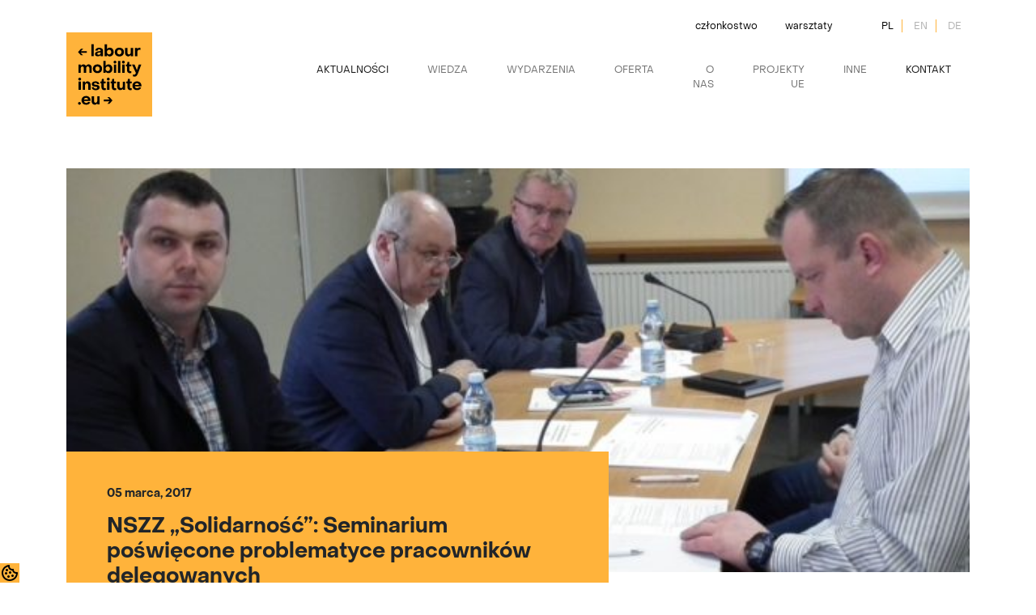

--- FILE ---
content_type: text/html; charset=UTF-8
request_url: https://labourinstitute.eu/nszz-solidarnosc-seminarium-poswiecone-problematyce-pracownikow-delegowanych/
body_size: 16274
content:
<!doctype html>
<html class="no-js" lang="">
	

<head>
  <meta charset="utf-8">
  <meta name="description" content="">
  <meta name="viewport" content="width=device-width, initial-scale=1, maximum-scale=1, user-scalable=0" />

  <meta property="og:title" content="">
  <meta property="og:type" content="">
  <meta property="og:url" content="">
  <meta property="og:image" content="">

  <link rel="apple-touch-icon" href="icon.png">
  <!-- Place favicon.ico in the root directory -->
  <script src="https://code.jquery.com/jquery-3.6.0.min.js"></script>
  <script src="https://labourinstitute.eu/wp-content/themes/eimp_child/assets/js/cookies.js"></script>
  <script src="https://labourinstitute.eu/wp-content/themes/eimp_child/assets/js/lightbox-plus-jquery.min.js"></script>
  <script src="https://labourinstitute.eu/wp-content/themes/eimp_child/assets/js/vendor/modernizr-3.11.2.min.js"></script>
  <script src="https://labourinstitute.eu/wp-content/themes/eimp_child/assets/js/plugins.js"></script>
  <script src="https://labourinstitute.eu/wp-content/themes/eimp_child/assets/js/owl.carousel.min.js"></script>
  <script src="https://labourinstitute.eu/wp-content/themes/eimp_child/assets/js/gallery-main.js"></script> 
  <script src="https://labourinstitute.eu/wp-content/themes/eimp_child/assets/js/select.js"></script>
  <script src="https://labourinstitute.eu/wp-content/themes/eimp_child/assets/js/main.js"></script>
  <script src="https://labourinstitute.eu/wp-content/themes/eimp_child/assets/js/jquery.magnific-popup.min.js"></script>
  
  
  <link href="https://cdn.jsdelivr.net/npm/bootstrap@5.1.3/dist/css/bootstrap.min.css" rel="stylesheet" integrity="sha384-1BmE4kWBq78iYhFldvKuhfTAU6auU8tT94WrHftjDbrCEXSU1oBoqyl2QvZ6jIW3" crossorigin="anonymous">

  <link rel="stylesheet" href="https://labourinstitute.eu/wp-content/themes/eimp_child/assets/css/owl.carousel.min.css">
  <link rel="stylesheet" href="https://labourinstitute.eu/wp-content/themes/eimp_child/assets/css/owl.theme.default.min.css">
  <link rel="stylesheet" href="https://labourinstitute.eu/wp-content/themes/eimp_child/assets/css/normalize.css">
  <link rel="stylesheet" href="https://labourinstitute.eu/wp-content/themes/eimp_child/assets/css/lightbox.min.css">
  <link rel="stylesheet" href="https://labourinstitute.eu/wp-content/themes/eimp_child/assets/css/main.min.css">

  <meta name="theme-color" content="#fafafa">
  <meta name='robots' content='index, follow, max-image-preview:large, max-snippet:-1, max-video-preview:-1' />
<link rel="alternate" hreflang="pl" href="https://labourinstitute.eu/nszz-solidarnosc-seminarium-poswiecone-problematyce-pracownikow-delegowanych/" />
<link rel="alternate" hreflang="x-default" href="https://labourinstitute.eu/nszz-solidarnosc-seminarium-poswiecone-problematyce-pracownikow-delegowanych/" />

	<!-- This site is optimized with the Yoast SEO plugin v26.8 - https://yoast.com/product/yoast-seo-wordpress/ -->
	<title>NSZZ &quot;Solidarność&quot;: Seminarium poświęcone problematyce pracowników delegowanych | ELMI</title>
	<link rel="canonical" href="https://labourinstitute.eu/nszz-solidarnosc-seminarium-poswiecone-problematyce-pracownikow-delegowanych/" />
	<meta property="og:locale" content="pl_PL" />
	<meta property="og:type" content="article" />
	<meta property="og:title" content="NSZZ &quot;Solidarność&quot;: Seminarium poświęcone problematyce pracowników delegowanych | ELMI" />
	<meta property="og:description" content="Pod koniec lutego w siedzibie Zarządu Regionu wielkopolskiej NSZZ „Solidarność” w Poznaniu odbyło się V seminarium poświęcone problematyce pracowników delegowanych. Konferencja została podzielona na 3 panele. Projekt realizowany jest Komisję Krajowa NSZZ „Solidarność” we współpracy z Komisją Europejską. Pierwszy panel został poświęcony ogólnym zagadnieniom prawnym związanym z delegowaniem pracowników w ramach świadczeń usług. Pierwszy referat wygłosiła Pani [&hellip;]" />
	<meta property="og:url" content="https://labourinstitute.eu/nszz-solidarnosc-seminarium-poswiecone-problematyce-pracownikow-delegowanych/" />
	<meta property="og:site_name" content="ELMI" />
	<meta property="article:publisher" content="https://pl-pl.facebook.com/inicjatywa.eu/" />
	<meta property="article:published_time" content="2017-03-05T10:31:57+00:00" />
	<meta property="og:image" content="https://labourinstitute.eu/wp-content/uploads/2022/07/27022017transport-604x270-1.jpg" />
	<meta property="og:image:width" content="604" />
	<meta property="og:image:height" content="270" />
	<meta property="og:image:type" content="image/jpeg" />
	<meta name="author" content="Asia Jankowska" />
	<meta name="twitter:card" content="summary_large_image" />
	<meta name="twitter:creator" content="@elmi_eu" />
	<meta name="twitter:site" content="@elmi_eu" />
	<meta name="twitter:label1" content="Napisane przez" />
	<meta name="twitter:data1" content="Asia Jankowska" />
	<meta name="twitter:label2" content="Szacowany czas czytania" />
	<meta name="twitter:data2" content="3 minuty" />
	<script type="application/ld+json" class="yoast-schema-graph">{"@context":"https://schema.org","@graph":[{"@type":"Article","@id":"https://labourinstitute.eu/nszz-solidarnosc-seminarium-poswiecone-problematyce-pracownikow-delegowanych/#article","isPartOf":{"@id":"https://labourinstitute.eu/nszz-solidarnosc-seminarium-poswiecone-problematyce-pracownikow-delegowanych/"},"author":{"name":"Asia Jankowska","@id":"https://labourinstitute.eu/#/schema/person/89cc6d78d8ee5ea6410185a44cb2c65e"},"headline":"NSZZ &#8222;Solidarność&#8221;: Seminarium poświęcone problematyce pracowników delegowanych","datePublished":"2017-03-05T10:31:57+00:00","mainEntityOfPage":{"@id":"https://labourinstitute.eu/nszz-solidarnosc-seminarium-poswiecone-problematyce-pracownikow-delegowanych/"},"wordCount":532,"commentCount":0,"publisher":{"@id":"https://labourinstitute.eu/#organization"},"image":{"@id":"https://labourinstitute.eu/nszz-solidarnosc-seminarium-poswiecone-problematyce-pracownikow-delegowanych/#primaryimage"},"thumbnailUrl":"https://labourinstitute.eu/wp-content/uploads/2022/07/27022017transport-604x270-1.jpg","keywords":["delegowanie pracowników|solidarność|związki zawodowe"],"inLanguage":"pl-PL","potentialAction":[{"@type":"CommentAction","name":"Comment","target":["https://labourinstitute.eu/nszz-solidarnosc-seminarium-poswiecone-problematyce-pracownikow-delegowanych/#respond"]}]},{"@type":"WebPage","@id":"https://labourinstitute.eu/nszz-solidarnosc-seminarium-poswiecone-problematyce-pracownikow-delegowanych/","url":"https://labourinstitute.eu/nszz-solidarnosc-seminarium-poswiecone-problematyce-pracownikow-delegowanych/","name":"NSZZ \"Solidarność\": Seminarium poświęcone problematyce pracowników delegowanych | ELMI","isPartOf":{"@id":"https://labourinstitute.eu/#website"},"primaryImageOfPage":{"@id":"https://labourinstitute.eu/nszz-solidarnosc-seminarium-poswiecone-problematyce-pracownikow-delegowanych/#primaryimage"},"image":{"@id":"https://labourinstitute.eu/nszz-solidarnosc-seminarium-poswiecone-problematyce-pracownikow-delegowanych/#primaryimage"},"thumbnailUrl":"https://labourinstitute.eu/wp-content/uploads/2022/07/27022017transport-604x270-1.jpg","datePublished":"2017-03-05T10:31:57+00:00","breadcrumb":{"@id":"https://labourinstitute.eu/nszz-solidarnosc-seminarium-poswiecone-problematyce-pracownikow-delegowanych/#breadcrumb"},"inLanguage":"pl-PL","potentialAction":[{"@type":"ReadAction","target":["https://labourinstitute.eu/nszz-solidarnosc-seminarium-poswiecone-problematyce-pracownikow-delegowanych/"]}]},{"@type":"ImageObject","inLanguage":"pl-PL","@id":"https://labourinstitute.eu/nszz-solidarnosc-seminarium-poswiecone-problematyce-pracownikow-delegowanych/#primaryimage","url":"https://labourinstitute.eu/wp-content/uploads/2022/07/27022017transport-604x270-1.jpg","contentUrl":"https://labourinstitute.eu/wp-content/uploads/2022/07/27022017transport-604x270-1.jpg","width":604,"height":270},{"@type":"BreadcrumbList","@id":"https://labourinstitute.eu/nszz-solidarnosc-seminarium-poswiecone-problematyce-pracownikow-delegowanych/#breadcrumb","itemListElement":[{"@type":"ListItem","position":1,"name":"Strona główna","item":"https://labourinstitute.eu/"},{"@type":"ListItem","position":2,"name":"NSZZ &#8222;Solidarność&#8221;: Seminarium poświęcone problematyce pracowników delegowanych"}]},{"@type":"WebSite","@id":"https://labourinstitute.eu/#website","url":"https://labourinstitute.eu/","name":"ELMI","description":"Europejski Instytut Mobilności Pracy","publisher":{"@id":"https://labourinstitute.eu/#organization"},"alternateName":"Europejski Instytut Mobilności Pracy","potentialAction":[{"@type":"SearchAction","target":{"@type":"EntryPoint","urlTemplate":"https://labourinstitute.eu/?s={search_term_string}"},"query-input":{"@type":"PropertyValueSpecification","valueRequired":true,"valueName":"search_term_string"}}],"inLanguage":"pl-PL"},{"@type":"Organization","@id":"https://labourinstitute.eu/#organization","name":"ELMI","alternateName":"ELMI","url":"https://labourinstitute.eu/","logo":{"@type":"ImageObject","inLanguage":"pl-PL","@id":"https://labourinstitute.eu/#/schema/logo/image/","url":"https://labourinstitute.eu/wp-content/uploads/2022/10/cropped-square-kopia.png","contentUrl":"https://labourinstitute.eu/wp-content/uploads/2022/10/cropped-square-kopia.png","width":512,"height":512,"caption":"ELMI"},"image":{"@id":"https://labourinstitute.eu/#/schema/logo/image/"},"sameAs":["https://pl-pl.facebook.com/inicjatywa.eu/","https://x.com/elmi_eu"]},{"@type":"Person","@id":"https://labourinstitute.eu/#/schema/person/89cc6d78d8ee5ea6410185a44cb2c65e","name":"Asia Jankowska","image":{"@type":"ImageObject","inLanguage":"pl-PL","@id":"https://labourinstitute.eu/#/schema/person/image/","url":"https://secure.gravatar.com/avatar/af224900689dc8e879142d96632c39ddafeea0a2160344c688fd196f91d94c40?s=96&d=mm&r=g","contentUrl":"https://secure.gravatar.com/avatar/af224900689dc8e879142d96632c39ddafeea0a2160344c688fd196f91d94c40?s=96&d=mm&r=g","caption":"Asia Jankowska"},"url":"https://labourinstitute.eu/author/asiaj/"}]}</script>
	<!-- / Yoast SEO plugin. -->


<link rel='dns-prefetch' href='//www.googletagmanager.com' />
<link rel="alternate" type="application/rss+xml" title="ELMI &raquo; Kanał z wpisami" href="https://labourinstitute.eu/feed/" />
<link rel="alternate" type="application/rss+xml" title="ELMI &raquo; Kanał z komentarzami" href="https://labourinstitute.eu/comments/feed/" />
<link rel="alternate" title="oEmbed (JSON)" type="application/json+oembed" href="https://labourinstitute.eu/wp-json/oembed/1.0/embed?url=https%3A%2F%2Flabourinstitute.eu%2Fnszz-solidarnosc-seminarium-poswiecone-problematyce-pracownikow-delegowanych%2F" />
<link rel="alternate" title="oEmbed (XML)" type="text/xml+oembed" href="https://labourinstitute.eu/wp-json/oembed/1.0/embed?url=https%3A%2F%2Flabourinstitute.eu%2Fnszz-solidarnosc-seminarium-poswiecone-problematyce-pracownikow-delegowanych%2F&#038;format=xml" />
<style id='wp-img-auto-sizes-contain-inline-css' type='text/css'>
img:is([sizes=auto i],[sizes^="auto," i]){contain-intrinsic-size:3000px 1500px}
/*# sourceURL=wp-img-auto-sizes-contain-inline-css */
</style>
<style id='wp-emoji-styles-inline-css' type='text/css'>

	img.wp-smiley, img.emoji {
		display: inline !important;
		border: none !important;
		box-shadow: none !important;
		height: 1em !important;
		width: 1em !important;
		margin: 0 0.07em !important;
		vertical-align: -0.1em !important;
		background: none !important;
		padding: 0 !important;
	}
/*# sourceURL=wp-emoji-styles-inline-css */
</style>
<link rel='stylesheet' id='wp-block-library-css' href='https://labourinstitute.eu/wp-includes/css/dist/block-library/style.min.css?ver=6.9' type='text/css' media='all' />
<style id='global-styles-inline-css' type='text/css'>
:root{--wp--preset--aspect-ratio--square: 1;--wp--preset--aspect-ratio--4-3: 4/3;--wp--preset--aspect-ratio--3-4: 3/4;--wp--preset--aspect-ratio--3-2: 3/2;--wp--preset--aspect-ratio--2-3: 2/3;--wp--preset--aspect-ratio--16-9: 16/9;--wp--preset--aspect-ratio--9-16: 9/16;--wp--preset--color--black: #000000;--wp--preset--color--cyan-bluish-gray: #abb8c3;--wp--preset--color--white: #ffffff;--wp--preset--color--pale-pink: #f78da7;--wp--preset--color--vivid-red: #cf2e2e;--wp--preset--color--luminous-vivid-orange: #ff6900;--wp--preset--color--luminous-vivid-amber: #fcb900;--wp--preset--color--light-green-cyan: #7bdcb5;--wp--preset--color--vivid-green-cyan: #00d084;--wp--preset--color--pale-cyan-blue: #8ed1fc;--wp--preset--color--vivid-cyan-blue: #0693e3;--wp--preset--color--vivid-purple: #9b51e0;--wp--preset--gradient--vivid-cyan-blue-to-vivid-purple: linear-gradient(135deg,rgb(6,147,227) 0%,rgb(155,81,224) 100%);--wp--preset--gradient--light-green-cyan-to-vivid-green-cyan: linear-gradient(135deg,rgb(122,220,180) 0%,rgb(0,208,130) 100%);--wp--preset--gradient--luminous-vivid-amber-to-luminous-vivid-orange: linear-gradient(135deg,rgb(252,185,0) 0%,rgb(255,105,0) 100%);--wp--preset--gradient--luminous-vivid-orange-to-vivid-red: linear-gradient(135deg,rgb(255,105,0) 0%,rgb(207,46,46) 100%);--wp--preset--gradient--very-light-gray-to-cyan-bluish-gray: linear-gradient(135deg,rgb(238,238,238) 0%,rgb(169,184,195) 100%);--wp--preset--gradient--cool-to-warm-spectrum: linear-gradient(135deg,rgb(74,234,220) 0%,rgb(151,120,209) 20%,rgb(207,42,186) 40%,rgb(238,44,130) 60%,rgb(251,105,98) 80%,rgb(254,248,76) 100%);--wp--preset--gradient--blush-light-purple: linear-gradient(135deg,rgb(255,206,236) 0%,rgb(152,150,240) 100%);--wp--preset--gradient--blush-bordeaux: linear-gradient(135deg,rgb(254,205,165) 0%,rgb(254,45,45) 50%,rgb(107,0,62) 100%);--wp--preset--gradient--luminous-dusk: linear-gradient(135deg,rgb(255,203,112) 0%,rgb(199,81,192) 50%,rgb(65,88,208) 100%);--wp--preset--gradient--pale-ocean: linear-gradient(135deg,rgb(255,245,203) 0%,rgb(182,227,212) 50%,rgb(51,167,181) 100%);--wp--preset--gradient--electric-grass: linear-gradient(135deg,rgb(202,248,128) 0%,rgb(113,206,126) 100%);--wp--preset--gradient--midnight: linear-gradient(135deg,rgb(2,3,129) 0%,rgb(40,116,252) 100%);--wp--preset--font-size--small: 13px;--wp--preset--font-size--medium: 20px;--wp--preset--font-size--large: 36px;--wp--preset--font-size--x-large: 42px;--wp--preset--spacing--20: 0.44rem;--wp--preset--spacing--30: 0.67rem;--wp--preset--spacing--40: 1rem;--wp--preset--spacing--50: 1.5rem;--wp--preset--spacing--60: 2.25rem;--wp--preset--spacing--70: 3.38rem;--wp--preset--spacing--80: 5.06rem;--wp--preset--shadow--natural: 6px 6px 9px rgba(0, 0, 0, 0.2);--wp--preset--shadow--deep: 12px 12px 50px rgba(0, 0, 0, 0.4);--wp--preset--shadow--sharp: 6px 6px 0px rgba(0, 0, 0, 0.2);--wp--preset--shadow--outlined: 6px 6px 0px -3px rgb(255, 255, 255), 6px 6px rgb(0, 0, 0);--wp--preset--shadow--crisp: 6px 6px 0px rgb(0, 0, 0);}:where(.is-layout-flex){gap: 0.5em;}:where(.is-layout-grid){gap: 0.5em;}body .is-layout-flex{display: flex;}.is-layout-flex{flex-wrap: wrap;align-items: center;}.is-layout-flex > :is(*, div){margin: 0;}body .is-layout-grid{display: grid;}.is-layout-grid > :is(*, div){margin: 0;}:where(.wp-block-columns.is-layout-flex){gap: 2em;}:where(.wp-block-columns.is-layout-grid){gap: 2em;}:where(.wp-block-post-template.is-layout-flex){gap: 1.25em;}:where(.wp-block-post-template.is-layout-grid){gap: 1.25em;}.has-black-color{color: var(--wp--preset--color--black) !important;}.has-cyan-bluish-gray-color{color: var(--wp--preset--color--cyan-bluish-gray) !important;}.has-white-color{color: var(--wp--preset--color--white) !important;}.has-pale-pink-color{color: var(--wp--preset--color--pale-pink) !important;}.has-vivid-red-color{color: var(--wp--preset--color--vivid-red) !important;}.has-luminous-vivid-orange-color{color: var(--wp--preset--color--luminous-vivid-orange) !important;}.has-luminous-vivid-amber-color{color: var(--wp--preset--color--luminous-vivid-amber) !important;}.has-light-green-cyan-color{color: var(--wp--preset--color--light-green-cyan) !important;}.has-vivid-green-cyan-color{color: var(--wp--preset--color--vivid-green-cyan) !important;}.has-pale-cyan-blue-color{color: var(--wp--preset--color--pale-cyan-blue) !important;}.has-vivid-cyan-blue-color{color: var(--wp--preset--color--vivid-cyan-blue) !important;}.has-vivid-purple-color{color: var(--wp--preset--color--vivid-purple) !important;}.has-black-background-color{background-color: var(--wp--preset--color--black) !important;}.has-cyan-bluish-gray-background-color{background-color: var(--wp--preset--color--cyan-bluish-gray) !important;}.has-white-background-color{background-color: var(--wp--preset--color--white) !important;}.has-pale-pink-background-color{background-color: var(--wp--preset--color--pale-pink) !important;}.has-vivid-red-background-color{background-color: var(--wp--preset--color--vivid-red) !important;}.has-luminous-vivid-orange-background-color{background-color: var(--wp--preset--color--luminous-vivid-orange) !important;}.has-luminous-vivid-amber-background-color{background-color: var(--wp--preset--color--luminous-vivid-amber) !important;}.has-light-green-cyan-background-color{background-color: var(--wp--preset--color--light-green-cyan) !important;}.has-vivid-green-cyan-background-color{background-color: var(--wp--preset--color--vivid-green-cyan) !important;}.has-pale-cyan-blue-background-color{background-color: var(--wp--preset--color--pale-cyan-blue) !important;}.has-vivid-cyan-blue-background-color{background-color: var(--wp--preset--color--vivid-cyan-blue) !important;}.has-vivid-purple-background-color{background-color: var(--wp--preset--color--vivid-purple) !important;}.has-black-border-color{border-color: var(--wp--preset--color--black) !important;}.has-cyan-bluish-gray-border-color{border-color: var(--wp--preset--color--cyan-bluish-gray) !important;}.has-white-border-color{border-color: var(--wp--preset--color--white) !important;}.has-pale-pink-border-color{border-color: var(--wp--preset--color--pale-pink) !important;}.has-vivid-red-border-color{border-color: var(--wp--preset--color--vivid-red) !important;}.has-luminous-vivid-orange-border-color{border-color: var(--wp--preset--color--luminous-vivid-orange) !important;}.has-luminous-vivid-amber-border-color{border-color: var(--wp--preset--color--luminous-vivid-amber) !important;}.has-light-green-cyan-border-color{border-color: var(--wp--preset--color--light-green-cyan) !important;}.has-vivid-green-cyan-border-color{border-color: var(--wp--preset--color--vivid-green-cyan) !important;}.has-pale-cyan-blue-border-color{border-color: var(--wp--preset--color--pale-cyan-blue) !important;}.has-vivid-cyan-blue-border-color{border-color: var(--wp--preset--color--vivid-cyan-blue) !important;}.has-vivid-purple-border-color{border-color: var(--wp--preset--color--vivid-purple) !important;}.has-vivid-cyan-blue-to-vivid-purple-gradient-background{background: var(--wp--preset--gradient--vivid-cyan-blue-to-vivid-purple) !important;}.has-light-green-cyan-to-vivid-green-cyan-gradient-background{background: var(--wp--preset--gradient--light-green-cyan-to-vivid-green-cyan) !important;}.has-luminous-vivid-amber-to-luminous-vivid-orange-gradient-background{background: var(--wp--preset--gradient--luminous-vivid-amber-to-luminous-vivid-orange) !important;}.has-luminous-vivid-orange-to-vivid-red-gradient-background{background: var(--wp--preset--gradient--luminous-vivid-orange-to-vivid-red) !important;}.has-very-light-gray-to-cyan-bluish-gray-gradient-background{background: var(--wp--preset--gradient--very-light-gray-to-cyan-bluish-gray) !important;}.has-cool-to-warm-spectrum-gradient-background{background: var(--wp--preset--gradient--cool-to-warm-spectrum) !important;}.has-blush-light-purple-gradient-background{background: var(--wp--preset--gradient--blush-light-purple) !important;}.has-blush-bordeaux-gradient-background{background: var(--wp--preset--gradient--blush-bordeaux) !important;}.has-luminous-dusk-gradient-background{background: var(--wp--preset--gradient--luminous-dusk) !important;}.has-pale-ocean-gradient-background{background: var(--wp--preset--gradient--pale-ocean) !important;}.has-electric-grass-gradient-background{background: var(--wp--preset--gradient--electric-grass) !important;}.has-midnight-gradient-background{background: var(--wp--preset--gradient--midnight) !important;}.has-small-font-size{font-size: var(--wp--preset--font-size--small) !important;}.has-medium-font-size{font-size: var(--wp--preset--font-size--medium) !important;}.has-large-font-size{font-size: var(--wp--preset--font-size--large) !important;}.has-x-large-font-size{font-size: var(--wp--preset--font-size--x-large) !important;}
/*# sourceURL=global-styles-inline-css */
</style>

<style id='classic-theme-styles-inline-css' type='text/css'>
/*! This file is auto-generated */
.wp-block-button__link{color:#fff;background-color:#32373c;border-radius:9999px;box-shadow:none;text-decoration:none;padding:calc(.667em + 2px) calc(1.333em + 2px);font-size:1.125em}.wp-block-file__button{background:#32373c;color:#fff;text-decoration:none}
/*# sourceURL=/wp-includes/css/classic-themes.min.css */
</style>
<link rel='stylesheet' id='contact-form-7-css' href='https://labourinstitute.eu/wp-content/plugins/contact-form-7/includes/css/styles.css?ver=6.1.4' type='text/css' media='all' />
<link rel='stylesheet' id='wpml-menu-item-0-css' href='https://labourinstitute.eu/wp-content/plugins/sitepress-multilingual-cms/templates/language-switchers/menu-item/style.min.css?ver=1' type='text/css' media='all' />
<script type="text/javascript" id="wpml-cookie-js-extra">
/* <![CDATA[ */
var wpml_cookies = {"wp-wpml_current_language":{"value":"pl","expires":1,"path":"/"}};
var wpml_cookies = {"wp-wpml_current_language":{"value":"pl","expires":1,"path":"/"}};
//# sourceURL=wpml-cookie-js-extra
/* ]]> */
</script>
<script type="text/javascript" src="https://labourinstitute.eu/wp-content/plugins/sitepress-multilingual-cms/res/js/cookies/language-cookie.js?ver=4.6.13" id="wpml-cookie-js" defer="defer" data-wp-strategy="defer"></script>
<script type="text/javascript" src="https://labourinstitute.eu/wp-includes/js/jquery/jquery.min.js?ver=3.7.1" id="jquery-core-js"></script>
<script type="text/javascript" src="https://labourinstitute.eu/wp-includes/js/jquery/jquery-migrate.min.js?ver=3.4.1" id="jquery-migrate-js"></script>

<!-- Fragment znacznika Google (gtag.js) dodany przez Site Kit -->
<!-- Fragment Google Analytics dodany przez Site Kit -->
<script type="text/javascript" src="https://www.googletagmanager.com/gtag/js?id=G-Z8SXX23ZXY" id="google_gtagjs-js" async></script>
<script type="text/javascript" id="google_gtagjs-js-after">
/* <![CDATA[ */
window.dataLayer = window.dataLayer || [];function gtag(){dataLayer.push(arguments);}
gtag("set","linker",{"domains":["labourinstitute.eu"]});
gtag("js", new Date());
gtag("set", "developer_id.dZTNiMT", true);
gtag("config", "G-Z8SXX23ZXY");
//# sourceURL=google_gtagjs-js-after
/* ]]> */
</script>
<link rel="https://api.w.org/" href="https://labourinstitute.eu/wp-json/" /><link rel="alternate" title="JSON" type="application/json" href="https://labourinstitute.eu/wp-json/wp/v2/posts/18247" /><link rel="EditURI" type="application/rsd+xml" title="RSD" href="https://labourinstitute.eu/xmlrpc.php?rsd" />
<meta name="generator" content="WordPress 6.9" />
<link rel='shortlink' href='https://labourinstitute.eu/?p=18247' />
<meta name="generator" content="WPML ver:4.6.13 stt:1,3,40;" />
<meta name="generator" content="Site Kit by Google 1.170.0" />    <script type="text/javascript">
        var ajax_url = 'https://labourinstitute.eu/wp-admin/admin-ajax.php';
        var ajax_nonce = 'e6eacd1bb2';
    </script><link rel="pingback" href="https://labourinstitute.eu/xmlrpc.php">    <style type="text/css">
        #page-sub-header { background: #fff; }
    </style>
    	<style type="text/css">
	        a.site-title,
		.site-description {
			color: #ffffff;
		}
		</style>
	
<!-- Fragment Menedżera znaczników Google dodany przez Site Kit -->
<script type="text/javascript">
/* <![CDATA[ */

			( function( w, d, s, l, i ) {
				w[l] = w[l] || [];
				w[l].push( {'gtm.start': new Date().getTime(), event: 'gtm.js'} );
				var f = d.getElementsByTagName( s )[0],
					j = d.createElement( s ), dl = l != 'dataLayer' ? '&l=' + l : '';
				j.async = true;
				j.src = 'https://www.googletagmanager.com/gtm.js?id=' + i + dl;
				f.parentNode.insertBefore( j, f );
			} )( window, document, 'script', 'dataLayer', 'GTM-5Q8FKXQX' );
			
/* ]]> */
</script>

<!-- Zakończ fragment Menedżera znaczników Google dodany przez Site Kit -->
<link rel="icon" href="https://labourinstitute.eu/wp-content/uploads/2022/10/cropped-square-kopia-32x32.png" sizes="32x32" />
<link rel="icon" href="https://labourinstitute.eu/wp-content/uploads/2022/10/cropped-square-kopia-192x192.png" sizes="192x192" />
<link rel="apple-touch-icon" href="https://labourinstitute.eu/wp-content/uploads/2022/10/cropped-square-kopia-180x180.png" />
<meta name="msapplication-TileImage" content="https://labourinstitute.eu/wp-content/uploads/2022/10/cropped-square-kopia-270x270.png" />
		<style type="text/css" id="wp-custom-css">
			.person-grid .modal-container {min-height: 400px;}

.event {text-align: center!important;}

.event h4{text-align: left!important;}

.nav-tabs .nav-link:focus, .nav-tabs .nav-link:hover {
	background: #fff;
}
section.entry-content ul li {
	font-size: inherit;
}


.szkolenia-container a h3 {
	color: #000;
}
.meta-post {
	margin-top: 20px;
}

.box_sidebar-title {
	text-align: left;
}

.alm-load-more-btn {
	background: #000;
	color: #FFF;
	margin-bottom: 50px;
	margin-top: 20px
}

.alm-btn-wrap {
	text-align: center;
}


.skeleton-item, .gallery-item{
	min-height: 280px;
}

section.gallery .gallery-item img {
	max-height: 280px;
}

.skeleton-item .gallery-item {
    position: relative;
    overflow: hidden;
    background: linear-gradient(90deg, #ffb33b 25%, #ffa82e 50%, #ffb33b 75%); 
    background-size: 200% 100%;
    animation: shimmer 1.5s infinite linear;
}

@keyframes shimmer {
    0% {
        background-position: -200% 0;
    }
    100% {
        background-position: 200% 0;
    }
}

/* */

.blog .container:nth-child(2){
	padding-bottom: 64px;
	border-bottom: 1px solid #000000;
}

.kalendarz-poziomy-miesiace{
display: flex;
gap: 0 8px;
justify-content: center;	
}

.kalendarz-poziomy .miesiac{
	text-transform: uppercase;
	padding: 2px 8px;
	border: none;
	background: inherit;
}
.kalendarz-poziomy .miesiac.aktywny{
	background-color: #ffb23b;
	font-weight: 600;
}

.kalendarz-poziomy .wydarzenia-lista{
	margin-top: 24px;
}

.kalendarz-poziomy .wydarzenie{

	border: 1px solid #FFB33B;
	padding: 24px 32px;
	display: flex;
	justify-content: space-between;
	gap: 0 64px;
	margin: 16px 0;
}

.kalendarz-poziomy .wydarzenie-termin{
	background-color: #FFB33B;
	text-align: center;
	padding: 8px;
	display: flex;
	flex-direction: column;
	justify-content: center;
	min-width: 120px;
}
.kalendarz-poziomy .wydarzenie-termin .wydarzenie-miesiac{
	text-transform: uppercase;
	font-size: .8em;
}
.kalendarz-poziomy .wydarzenie-termin .wydarzenie-data{
	font-weight: 700;
	font-size: 2em;
}

.kalendarz-poziomy .wydarzenie-tytul {
	font-size: .8em;
	font-weight: 700;
}

.kalendarz-poziomy .wydarzenie-szczegoly {

	display: flex;
	flex-direction: column;
	justify-content: center;
	gap: 8px 0;
	min-width: 120px;
}
.wydarzenie-dodatkowe {
	display: flex;
	flex-direction: column;
	justify-content: space-between;
	flex-grow: 3;
}
.wydarzenie-dodatkowe .wydarzenie-nazwa{
	font-size: 1.2em;
}
.wydarzenie-dodatkowe .wydarzenie-host{
	font-weight: 700;
	margin-top: 16px;
}


.kalendarz-poziomy .wydarzenia-przycisk{
	display: flex;
	flex-direction: column;
	justify-content: center;
	text-transform: uppercase;
}

.kalendarz-poziomy .wydarzenie-rok{
	font-weight: 600;
}

.orange-box{
	background-color: #FFF4E2;
	padding: 56px 96px;
	margin: 64px 0;
	border: 1px solid #FFB33B;
	font-size: 1.2rem;
}

.kalendarz-poziomy .wydarzenia-wiecej {
	background-color: #000000;
	border: 0px;
	color: #fff;
	padding: 8px 24px;
	text-transform: uppercase;
	font-size: .8em;
}
.kalendarz-nie-znaleziono{
	margin-top: 40px;
	text-align: center;
}
.grecaptcha-badge{
	visibility: hidden;
}



.law-support .person-orange-box{
	background-color: #ffb23b;
	text-align: center;
	padding: 16px 0;
	margin-top: 8px;
	font-size: 14px;
}
.law-support .person-contact-single {
	max-width: 354px;
}

.law-support .person-contact-single img {
	height: 350px;
}


.law-support .grid{
	display: grid;
	grid-template-columns: repeat(2, 35%);
	justify-content: center;
	 margin-top: 60px;
}

.misjai-container.wsparce {
	position: relative;

}
.misjai-container.wsparcie .image{
	transform: translatex(35%)
}

.square-top-right img, .square-bottom-left img{
	width: 106px;
}

/* popup */

#newsletter, #ekmp2025-pop{
	background-color: rgba(255,179,59,.95);
}

#newsletter .modal-body,
#ekmp2025-pop .modal-body{
	padding: 16px 48px;
}
#newsletter .close button,
#ekmp2025-pop .close button
{
	float: right;
	margin-top: 16px;
	margin-right: 16px;
	opacity: 1;
}

#newsletter .popup-title{
	font-weight: 700;
	font-size: 26px;
	line-height: 32px;
	margin-top: 28px;
	text-align: center;
}
#ekmp2025-pop .popup-title{
	font-weight: 700;
	font-size: 18px;
	line-height: 32px;
	margin-top: 28px;
	text-align: left;
}
#newsletter .popup-content{
	text-align: center;
	margin: 24px 0;
}

#ekmp2025-pop .popup-content{
	text-align: left;
	margin: 24px 0;
}
#newsletter .image-wrapper,
#ekmp2025-pop .image-wrapper{
	position: relative;
	
}

#newsletter .image-wrapper .right-bottom,
#ekmp2025-pop .image-wrapper .right-bottom{
	position: absolute;
	bottom: -16px;
	right: -24px;
	transform: scale(110%)
}

#newsletter .form-check,
#ekmp2025-pop .form-check{
	margin-top: 16px;
	display: flex;
	align-items: center;
	font-size: 12px;
	color: #828282;
}
#newsletter .form-check-input,
#ekmp2025-pop .form-check-input,

{
	margin-right: 16px;
}
#newsletter .form-check-input:checked,
#ekmp2025-pop .form-check-input:checked{
	background-color: #ffffff;
}
#newsletter .form-check-input:active,
#ekmp2025-pop .form-check-input:active
{
	filter: brightness(100%);
}

#newsletter .form-check-label,
#ekmp2025-pop .form-check-label{
	margin-bottom: 0;
	
}
#newsletter .footer
#ekmp2025-pop .footer{
	text-align: center;
}
#newsletter .submit,
#ekmp2025-pop .submit {
	background-color: #000000;
	border: none;
	padding: 8px 24px;
	color: #fff;
	font-size: 16px;
	text-transform: uppercase;
	margin-top: 16px;
	margin-bottom: 24px;
	border: 1px solid #000;
}
#newsletter .submit:hover,
#ekmp2025-pop .submit:hover{
	border: 1px solid #000;
	color: #000;
	background: inherit;
}
#newsletter .disclaimer,
#ekmp2025-pop .disclaimer{
	font-size: 8px;
	color: #828282;
}
#newsletter .hide,
#ekmp2025-pop .hide{
	display: none;
}

.google-cal img{
	width: 25px;
	margin-left: 4px;
}
.google-cal{
	font-size: 14px;
	text-decoration: none;
}
.kalendarz-poziomy-miesiace-mobile{
	text-align: center;
	display: none;
}
.nextYear{
	background: none;
	border: none;
}

@media (max-width: 1000px){
	
	.wydarzenie{
	flex-direction: column;
	}
	.wydarzenie-termin {
		justify-content: center;
	}
	.wydarzenie-szczegoly {
		width: 50%;
		display: flex;
		margin: 16px 0;
	}
	.wydarzenia-przycisk .button{
		width: 140px;
		margin-top: 16px;
		margin-left: auto;
	}
    .kalendarz-poziomy-miesiace button:nth-child(-n+4),
    .kalendarz-poziomy-miesiace button:nth-child(n+8) {
        display: none;
    }
	.law-support .grid{
			grid-template-columns: repeat(1, 100%);
	}
	.orange-box{
		padding: 8px;
	}
	.misjai-container.wsparcie .image{
	transform: translatex(0%)
}
	.person-contact .person-contact-single img {
		object-fit: contain;
	}
	.law-support .person-contact-single {
	margin: 0 auto;
}
	.top-section .flags{
	padding-left: 0;
	margin-bottom: 0px;
	}
	.menu.navbar {
		padding-top: 0;
	}
	.page-container-title img{
		padding: 0;
	}
	header.topbar{
		margin-bottom: 0px;
		padding-bottom: 0;
	}
	#newsletter .modal-body{
	padding: 8px 16px;
	}
	.kalendarz-poziomy-miesiace-mobile{
	display: block;
	}
	.kalendarz-poziomy-miesiace{
		display: none;
	}
}

@media (max-width: 480px){
		.page-container-title .page-section-title{
		padding: 24px 24px !important;
	}
}

/* harmony in law */

section.page-container-title .logo-page{
	display: none !important;
}
.p-60{
	padding-top: 60px;
}
.event-list{
	list-style: none;
}

.download{
	background-color: #f2f2f2;
}
section.law-support{
	padding: 80px 0;
}

.law-support .grid > * {
  justify-self: center; 
}
.harmony .dbox{
	height: 180px;
}
#wsparcie-prelegenci .container{
	padding: 0 ;
}
#prelegenci{
	background: #f2f2f2;
}
#prelegenci h2{
	margin-bottom: .5rem;
}

.partners-grid br {
	display: none;
}

.socials{
	display: flex;
	gap: 8px;
	margin-top: 8px;
	justify-content: end;

}

#kontakt .grid{
	margin-top: 16px;
}

.english-version{
	position: absolute;
	bottom: 0px;
	right: 64px;
	background-color: #000000;
	border: 1px solid #000;
	color: #fff;
	padding: 8px 16px;
	text-decoration: none;
	cursor: pointer;
}
.english-version:hover{
	border: 1px solid #000;
	background: inherit;
}

.container{
	position: relative;
}

.partners-grid{
	display: grid;
	grid-template-columns: repeat(3, 1fr);
	gap: 24px;
}

.partners-grid.two-row{
	grid-template-columns: repeat(2,1fr) ;
}
.partners-grid .partner-single img{
	object-fit: contain;
	width: 100%;
	height: 100%;
	max-height: 120px;
}

.partnerzy{
	margin-bottom: 24px;
}
.partnerzy .small-place{
		border: 1px solid #f2f2f2;
		padding: 24px 16px;
}
.partnerzy h2{
	margin-bottom: 32px;
	font-size: 32px;
}
.event-content {
	margin-bottom: 32px;
}
section.page-container-title.is-page{
	padding-bottom: 0px;
	margin-bottom: 40px;
}

.m-32{
	margin: 32px 0;
}

.faq.wydarzenie{
	padding: 32px 0;
}

#kontakt{
	padding: 0;
}

.wsparcie a {
	text-decoration: none;
}

#kontakt .container{
	padding: 32px 0px;
}

#prelegenci, .download.no-padding{
	padding-top: 32px;
}

.social-grid{
	display: grid;
	grid-template-columns: repeat(2, 1fr)
}

.m-32 table td{
	vertical-align: top;
}
table .time{
	padding-right: 16px;
}
/* linkedin */
/*  */
.linkedin{
	border: 1px solid #dddfe2;
	padding: 16px;
	border-radius: 4px;
	height: 100%;
}
.linkedin a {
display: flex;}
.linkedin .join-link a {
	gap: 8px;
	justify-content: end;
	text-decoration: none;
}
.linkedin .host-name{
	font-weight: 600;
}
.linkedin .host{
	font-size: .8rem;
}
.linkedin .join-link{
	margin-top: 16px;
	text-align: right;
}

        .linkedin .header{
            display: flex;
            align-items: center;
            font-weight: 500;
        }
        .linkedin .header .logo{
            width: 40px;
            border-radius: 40px;
            padding: 4px;
            background: #ffb33b;
            margin-right: 8px;
        }

.linkedin .icon img{
	width: 30px;
}
.linkedin .icon{
  margin-left: auto;
}


#photo-slider .gallery-image{
	height: 680px;
	background-size: cover !important;
	background-repeat: no-repeat;
	display: flex;
	justify-content: center;
	align-items: center;
}
#photo-slider .gallery-image .button:hover{
	background-color: #ffb33b;
	border: 1px solid #ffb33b;
}


@media (max-width: 1000px){
	.partners-grid.two-row{
   grid-template-columns: repeat(1,1fr);
	 gap: 32px;
}

	#photo-slider .gallery-image{
		height: 340px;
	}
	.english-version{
		display: block;
		position: static;
	}
	#kontakt .grid{
		display: flex;
		flex-direction: column;
		justify-content: center;
		align-items: center;
	}
	.social-grid{
		display: flex;
		flex-direction: column;
		gap: 8px;
	}
	.social-grid iframe{
		width: 100%;
		border: 1px solid #dddfe2 !important;
	}
	.partners-grid{
		grid-template-columns: repeat(1, 1fr);
		gap: 16px;
	}
	.event-images {
	flex-wrap: wrap;
	}
}


.wsparcie.zapis a .dbox{
max-width: 100%;
}

.event-images {
	display: flex;
	gap: 40px;
	}
.event-images img {
	display: block; 
	height: 100%;
}


/* #prelegenci .col-lg-4:nth-last-of-type(-n+1){
	display: none;
} */

.back-link{
	text-decoration: none;
}

#partnerzy h3{
	font-size: 28px;
	margin: 60px 0;
	text-decoration: underline;
}

.dbox.first-day{
	border: 3px solid #ffb33b !important;
}
.dbox.first-day:hover{
	background-color: #ffb33b !important;
}
.dbox.first-day:hover span{
	text-decoration: none !important;
}
section.wsparcie .dbox.first-day:hover svg path{
	fill: #000;
};

/* gallery single */


.gallery-item {
    width: 100%;
    height: auto;
    cursor: pointer;
    transition: transform 0.2s;
}

.gallery-item:hover {
    transform: scale(1.05);
}

/* LIGHTBOX */
.lightbox {
    display: none;
    position: fixed;
    top: 0;
    left: 0;
    width: 100%;
    height: 100%;
    background: rgba(0, 0, 0, 0.8);
    justify-content: center;
    align-items: center;
    z-index: 9999;
}

.lightbox-content {
    max-width: 90%;
    max-height: 90%;
}

.close {
    position: absolute;
    top: 20px;
    right: 30px;
    font-size: 40px;
    color: white;
    cursor: pointer;
}

.img-holder {
	margin-bottom: 16px;
	cursor: pointer;
}

.img-holder img {
	object-fit: cover;
	width: 100%;
	height: 100%;
}

.gallery-entry img{
	height: 360px;
	object-fit: cover;
	object-position: 20% 30%;
}
.partner-label{
	font-size: 14px;
	display: block;
}


#prelegenci .modal .thumb {
	max-width: 100%;
	height: 420px;
	margin-top: 50px;
	margin-bottom: 50px;
}

@media (max-width: 700px){
		#photo-slider .gallery-image{
		height: 240px;
	}
	.gallery-entry img {
		object-position: left;
	}
	#prelegenci .modal-body{
		padding: 24px ;
	}
	#prelegenci .modal-container{
	 	padding: 0;
		margin-top: 16px;
	}
	#prelegenci .modal .thumb {
	max-width: 100%;
	height: 280px;
	margin-top: 50px;
}
}		</style>
		</head>

<body>

  <header class="topbar">
    <div class="container">
      <div class="row">
        <div class="col-lg-3 col-md-6 col-6">
          <a href="https://labourinstitute.eu" class="logo">
            <img src="https://labourinstitute.eu/wp-content/themes/eimp_child/assets/images/elmi_logo_yellow.svg" alt="">
          </a>
        </div>
        <div class="col-lg-9 col-md-6 col-6">
          <div class="row">
            <div class="top-section">
                              <ul class="top-menu">
                <li><a href="https://labourinstitute.eu/oferta/czlonkostwo">członkostwo</a></li>
                <li><a href="https://labourinstitute.eu/oferta/warsztaty-i-szkolenia/">warsztaty</a></li>
              </ul>
              <ul class="flags">
                <li class="active"><a href="https://labourinstitute.eu">PL</a></li>
                <li class=""><a href="https://labourinstitute.eu/en">EN</a></li>
				<li class=""><a href="https://labourinstitute.eu/de">DE</a></li>
              </ul>
            </div>
          </div>
          <nav class="menu navbar navbar-expand-lg navbar-light">
            <div class="container-fluids">
              <button class="navbar-toggler" type="button" data-bs-toggle="collapse" data-bs-target="#navbarSupportedContent" aria-controls="navbarSupportedContent" aria-expanded="false" aria-label="Toggle navigation">
                <span class="navbar-toggler-icon"></span>
              </button>
              <div class="collapse navbar-collapse" id="navbarSupportedContent">
                <ul class="navbar-nav me-auto mb-2 mb-lg-0">
                  																		<li class="nav-item">
								<a class="nav-link active" aria-current="page" href="https://labourinstitute.eu/aktualnosci/">Aktualności</a>
							</li>
                                        													<li class="nav-item">
								<a class="nav-link" href="https://labourinstitute.eu/wiedza/" id="navbarDropdown" role="button" data-bs-toggle="dropdown" aria-expanded="false">Wiedza</a>
								  <ul class="dropdown-menu sub-menu" aria-labelledby="navbarDropdown">
							  												<li>
											<a class="dropdown-item" href="https://labourinstitute.eu/wiedza/opinie-i-stanowiska/">Opinie i stanowiska</a>
										</li>
							  												<li>
											<a class="dropdown-item" href="https://labourinstitute.eu/wiedza/akty-prawne-i-oczecznictwo/">Akty prawne i orzecznictwo</a>
										</li>
							  												<li>
											<a class="dropdown-item" href="https://labourinstitute.eu/wiedza/badania-i-raporty/">Badania i raporty</a>
										</li>
							  												<li>
											<a class="dropdown-item" href="https://labourinstitute.eu/wiedza/encyklopedia-wiedzy/">Encyklopedia wiedzy</a>
										</li>
							  												<li>
											<a class="dropdown-item" href="https://labourinstitute.eu/wiedza/publikacje-elmi/">Publikacje ELMI</a>
										</li>
							  		                          		</ul>
							</li>
                      	                  													<li class="nav-item">
								<a class="nav-link" href="https://labourinstitute.eu/wydarzenia/" id="navbarDropdown" role="button" data-bs-toggle="dropdown" aria-expanded="false">Wydarzenia</a>
								  <ul class="dropdown-menu sub-menu" aria-labelledby="navbarDropdown">
							  												<li>
											<a class="dropdown-item" href="https://labourinstitute.eu/ekmp2026/">Europejski Kongres Mobilności Pracy</a>
										</li>
							  												<li>
											<a class="dropdown-item" href="https://labourinstitute.eu/wydarzenia/in-harmony-with-law/">Konferencja In Harmony with Law</a>
										</li>
							  												<li>
											<a class="dropdown-item" href="https://labourinstitute.eu/oferta/warsztaty-i-szkolenia/">Warsztaty Posting Labs i szkolenia</a>
										</li>
							  												<li>
											<a class="dropdown-item" href="https://labourinstitute.eu/wydarzenia/nagroda-labor-mobilis/">Nagroda Labor Mobilis</a>
										</li>
							  												<li>
											<a class="dropdown-item" href="https://labourinstitute.eu/wydarzenia/dialog-obywatelski/">Dialogi obywatelskie</a>
										</li>
							  		                          		</ul>
							</li>
                      	                  													<li class="nav-item">
								<a class="nav-link" href="https://labourinstitute.eu/oferta/" id="navbarDropdown" role="button" data-bs-toggle="dropdown" aria-expanded="false">Oferta</a>
								  <ul class="dropdown-menu sub-menu" aria-labelledby="navbarDropdown">
							  												<li>
											<a class="dropdown-item" href="https://labourinstitute.eu/oferta/czlonkostwo/">Członkostwo</a>
										</li>
							  												<li>
											<a class="dropdown-item" href="https://labourinstitute.eu/oferta/wsparcie-prawne/">Wsparcie prawne</a>
										</li>
							  												<li>
											<a class="dropdown-item" href="https://labourinstitute.eu/oferta/warsztaty-i-szkolenia/">Warsztaty i szkolenia</a>
										</li>
							  		                          		</ul>
							</li>
                      	                  													<li class="nav-item">
								<a class="nav-link" href="https://labourinstitute.eu/o-nas/" id="navbarDropdown" role="button" data-bs-toggle="dropdown" aria-expanded="false">O nas</a>
								  <ul class="dropdown-menu sub-menu" aria-labelledby="navbarDropdown">
							  												<li>
											<a class="dropdown-item" href="https://labourinstitute.eu/o-nas/nasz-zespol/">Nasz zespół</a>
										</li>
							  												<li>
											<a class="dropdown-item" href="https://labourinstitute.eu/o-nas/kariera/">Kariera</a>
										</li>
							  												<li>
											<a class="dropdown-item" href="https://labourinstitute.eu/o-nas/specjalizacja/">Obszary specjalizacji</a>
										</li>
							  												<li>
											<a class="dropdown-item" href="https://labourinstitute.eu/o-nas/misja-i-cele/">Misja i cele</a>
										</li>
							  		                          		</ul>
							</li>
                      	                  													<li class="nav-item">
								<a class="nav-link" href="https://labourinstitute.eu/projekty-ue/" id="navbarDropdown" role="button" data-bs-toggle="dropdown" aria-expanded="false">Projekty UE</a>
								  <ul class="dropdown-menu sub-menu" aria-labelledby="navbarDropdown">
							  												<li>
											<a class="dropdown-item" href="https://labourinstitute.eu/projekty-ue/projekty-ue-postcare2/">Postcare 2.0</a>
										</li>
							  												<li>
											<a class="dropdown-item" href="https://labourinstitute.eu/projekty-ue/acct/">ACCT</a>
										</li>
							  												<li>
											<a class="dropdown-item" href="https://labourinstitute.eu/projekty-ue/posting-stat/">POSTING.STAT</a>
										</li>
							  												<li>
											<a class="dropdown-item" href="https://labourinstitute.eu/projekty-ue/synergy/">SYNERGY</a>
										</li>
							  		                          		</ul>
							</li>
                      	                  													<li class="nav-item">
								<a class="nav-link" href="https://labourinstitute.eu/inne/" id="navbarDropdown" role="button" data-bs-toggle="dropdown" aria-expanded="false">Inne</a>
								  <ul class="dropdown-menu sub-menu" aria-labelledby="navbarDropdown">
							  												<li>
											<a class="dropdown-item" href="https://labourinstitute.eu/inne/biuro-prasowe/">Biuro prasowe</a>
										</li>
							  												<li>
											<a class="dropdown-item" href="https://labourinstitute.eu/inne/galeria-zdjec/">Galeria fotografii</a>
										</li>
							  		                          		</ul>
							</li>
                      	                  													<li class="nav-item">
								<a class="nav-link active" aria-current="page" href="https://labourinstitute.eu/kontakt/">Kontakt</a>
							</li>
                                        				                </ul>
              </div>
            </div>
          </nav>
        </div>
      </div>
    </div>
  </header><!-- header -->
<section class="no-padding">
    <div class="breadcrumbs">
        <ul>
          <li></li>
        </ul>
      </div>
  </section>    

<section class="page-container-title">
    <div class="container">
      <div class="row">
        <img src="https://labourinstitute.eu/wp-content/uploads/2022/07/27022017transport-604x270-1.jpg" alt="">
      </div>
      <div class="row">
        <div class="col-lg-9">
          <div class="page-section-title">
            <h4>05 marca, 2017</h4>
            <h1>NSZZ &#8222;Solidarność&#8221;: Seminarium poświęcone problematyce pracowników delegowanych</h1>
          </div>
        </div>
      </div>
    </div>
  </section>

  <section class="entry-content article">
    <div class="container">
      <div class="row">
        <div class="col-lg-9 col-md-12">
          <strong>Pod koniec lutego w siedzibie Zarządu Regionu wielkopolskiej NSZZ „Solidarność” w Poznaniu odbyło się V seminarium poświęcone problematyce pracowników delegowanych.</strong>

Konferencja została podzielona na 3 panele. Projekt realizowany jest Komisję Krajowa NSZZ „Solidarność” we współpracy z Komisją Europejską.

Pierwszy panel został poświęcony<strong> ogólnym zagadnieniom prawnym związanym z delegowaniem pracowników w ramach świadczeń usług</strong>. Pierwszy referat wygłosiła Pani Beata Krajewska, reprezentująca Główny Inspektorat Pracy w Warszawie. Prelegentka przedstawiła rozwiązania prawne w zakresie implementacji tzw. dyrektywy wdrożeniowej. W wystąpieniu podkreśliła <strong>konieczność stworzenia krajowej strony internetowej poświęconej zasadom delegowania pracowników</strong>. Pani Małgorzata Grabarczyk-Heppel z Okręgowego Inspektoratu Pracy w Poznaniu skupiła się na problemach towarzyszących stosowaniu praktycznych aspektów przepisów implementujących tzw. dyrektywy wdrożeniowej w województwie wielkopolskim.

Drugi panel pt. „Sektor międzynarodowego transportu drogowego, a delegowanie pracowników”, został rozpoczęty referatem Pana Piotra Pietrzaka z Okręgowego Inspektoratu Pracy w Poznaniu. Wystąpienie zostało poświęcone przestrzeganiu przepisów dotyczących pracowników zatrudnionych w transporcie drogowym. Inspektor w swoim wystąpieniu wyjaśnił <strong>specyfikę zasadności stosowania przepisów o delegowaniu pracowników do osób zatrudnionych w transporcie kabotażowym</strong>. Wystąpienie Pana Tomasza Michalaka, przedstawiciela NSZZ „Solidarność” stanowiło prezentację przypadków naruszeń praw pracowniczych w transporcie międzynarodowym. W szczególności w zakresie: nieprzestrSolizegania przepisów o czasie pracy kierowców, braku wypłaty wynagrodzeń za pracę w godzinach nadliczbowych, a także o problemie pozorności diet w transporcie. Pan Tadeusz Kucharski natomiast zwrócił uwagę na <strong>nieprzestrzeganie przez pracodawców w transporcie międzynarodowym przepisów o Bezpieczeństwie i Higienie Pracy.</strong> Pani Barbara Surdykowska reprezentująca NSZZ „Solidarność” skupiła się na problemie zakładania firm, celem <strong>pozornego delegowania pracowników</strong> z Polski i innych państw tzw. „Nowej Unii Europejskiej” do innego państwa członkowskiego. Zdaniem prelegentki,  dopuszczenie przez prawodawstwa krajowe na taką praktykę jest jedną z przyczyn nieuczciwej konkurencji na rynku pracy Unii Europejskiej.

Jakub Grygutis, doktorant w Katedrze Prawa Pracy i Polityki Społecznej UJ zabrał głos w trzecim panelu, poruszając problem dochodzenia <strong>roszczeń prawnopracowniczych w postępowaniu sądowych przez pracowników delegowanych</strong>. Naświetlone problemy dotyczyły przyczyn dla których pracownicy delegowani nie podejmują działań w kierunku sądowego dochodzenia swoich roszczeń.

Konkluzja, wynikająca z większości referatów oraz debaty sprowadzała się do stwierdzenia, że <strong>stan przestrzegania praw pracowniczych w transporcie drogowym jest niedostateczny.</strong> Przyczyną jest brak właściwych działań państwa polskiego, zarówno w sferze ustawodawczej, jak i egzekwowania prawa już ustanowionego.

<em>Jakub Grygutis</em>

<em><strong>O Inicjatywie Mobilności Pracy</strong></em>

<em>Inicjatywa Mobilności Pracy to największy w Europie think tank zajmujący się mobilnością pracy oraz delegowaniem pracowników. Od 2013 roku stara się łączyć środowisko naukowców, przedsiębiorców, związków zawodowych i urzędników administracji, tworząc jedyne w Polsce i największe w Europie merytoryczne forum wiedzy o delegowaniu pracowników w ramach swobody świadczenia usług. </em>                  </div>
        <div class="col-lg-3 col-md-12">
          <div class="sidebar">
            <h3>ZOBACZ JESZCZE:</h3>
			  			  						<div class="box_sidebar">
					  <a href="https://labourinstitute.eu/wydarzenia/warsztaty-posting-labs/" class="box_sidebar-image">
						<img src="https://labourinstitute.eu/wp-content/uploads/2022/07/LPLObszar-roboczy-1.png" alt="">
					  </a>
					  <h3 class="box_sidebar-title">
						<a href="https://labourinstitute.eu/wydarzenia/warsztaty-posting-labs/">
						   Warsztaty Legal Posting Labs						</a>
					  </h3>
					  <a href="#">
						<svg width="24" height="20" viewBox="0 0 24 20" fill="none" xmlns="http://www.w3.org/2000/svg">
						  <path d="M14 0L12.57 1.393L20.15 9H0V11H20.15L12.57 18.573L14 20L24 10L14 0Z" fill="black"/>
						</svg>
					  </a>
					</div>
            						<div class="box_sidebar">
					  <a href="https://labourinstitute.eu/ekmp2025/" class="box_sidebar-image">
						<img src="https://labourinstitute.eu/wp-content/uploads/2022/07/Obszar-roboczy-1-1.png" alt="">
					  </a>
					  <h3 class="box_sidebar-title">
						<a href="https://labourinstitute.eu/ekmp2025/">
						   Europejski Kongres Mobilności Pracy						</a>
					  </h3>
					  <a href="#">
						<svg width="24" height="20" viewBox="0 0 24 20" fill="none" xmlns="http://www.w3.org/2000/svg">
						  <path d="M14 0L12.57 1.393L20.15 9H0V11H20.15L12.57 18.573L14 20L24 10L14 0Z" fill="black"/>
						</svg>
					  </a>
					</div>
            				          </div>
        </div>
      </div>
    </div>
  </section>

    <section class="blog">
    <div class="container">
      <div class="title">
        <h2>MOŻE CI SIĘ PODOBAĆ</h2>
        <hr>
      </div>
    </div>
    <div class="container">
      <div class="row">
                        <div class="col-lg-4 col-md-12">
                  <div class="post-single">
                    <a href="https://labourinstitute.eu/powierzenie-pracownikow-w-niemczech-zapraszamy-na-79-posting-lab-online/">
                      <img src="https://labourinstitute.eu/wp-content/uploads/2022/07/fot_piotrszalanski.pl_VI_EKMP_0750-2-416x293.jpg" alt="">
                    </a>
					  <div class="meta-post">
                                        <div class="date">
                        <p>12 września, 2022</p>
                      </div>
                    </div>
                    <h3>
                      <a href="https://labourinstitute.eu/powierzenie-pracownikow-w-niemczech-zapraszamy-na-79-posting-lab-online/">
                        Powierzenie pracowników w Niemczech. Zapraszamy na 79. Posting Lab online!                      </a>
                    </h3>
                  </div>
                </div>
                              <div class="col-lg-4 col-md-12">
                  <div class="post-single">
                    <a href="https://labourinstitute.eu/elmi-w-berlinie-na-25th-international-metropolis-conference/">
                      <img src="https://labourinstitute.eu/wp-content/uploads/2022/09/WhatsApp-Image-2022-09-06-at-10.14.06-416x293.jpeg" alt="">
                    </a>
					  <div class="meta-post">
                                        <div class="date">
                        <p>07 września, 2022</p>
                      </div>
                    </div>
                    <h3>
                      <a href="https://labourinstitute.eu/elmi-w-berlinie-na-25th-international-metropolis-conference/">
                        ELMI w Berlinie na 25th International Metropolis Conference                      </a>
                    </h3>
                  </div>
                </div>
                              <div class="col-lg-4 col-md-12">
                  <div class="post-single">
                    <a href="https://labourinstitute.eu/praktyczne-wskazowki-dotyczace-rozgraniczenia-umowy-powierzenia-pracownikow-a-werkvertrag-dienstleistungsvertrag/">
                      <img src="https://labourinstitute.eu/wp-content/uploads/2022/08/DUB01628got-scaled-e1661762886394-416x293.jpg" alt="">
                    </a>
					  <div class="meta-post">
                                        <div class="date">
                        <p>29 sierpnia, 2022</p>
                      </div>
                    </div>
                    <h3>
                      <a href="https://labourinstitute.eu/praktyczne-wskazowki-dotyczace-rozgraniczenia-umowy-powierzenia-pracownikow-a-werkvertrag-dienstleistungsvertrag/">
                        Rozgraniczenie umowy użyczenia pracowników i Werkvertrag &#8211; praktyczne wskazówki                      </a>
                    </h3>
                  </div>
                </div>
                    </div>
    </div>
  </section>

  <style type="text/css">
    .article h1,
    .article h2 {
      font-size: 20px;
      font-family: "Object Sans";
      font-weight: 700;
    }
  </style>

<div class="modal fade" id="newsletter" tabindex="-1" aria-labelledby="exampleModalLabel" aria-hidden="true">
  <div class="modal-dialog modal-dialog-centered">
    <div class="modal-content">
			<div class="close">
				<button type="button" class="btn-close" data-bs-dismiss="modal" aria-label="Close"></button>   
			</div>
	   <div class="modal-body">
		<div class="alert alert-success fade show hide" role="alert">
		  Adres e-mail dodany został pomyślnie.		</div>
		<div class="alert alert-danger fade show hide" role="alert">
		  Aby dodać swój email do bazy danych musisz uzupełnić wszystkie pola.		</div>
		<form id="newsletterForm" action="" method="post">
		<div class="image-wrapper">
			<img src="https://labourinstitute.eu/wp-content/uploads/2024/01/foto-1.png">
			<img class="right-bottom" src="https://labourinstitute.eu/wp-content/themes/eimp_child/assets/images/pattern_kwadraciki.png">
		</div>
		<div class="popup-title">
		Chcesz być informowany <br>o naszych wydarzeniach <br>na bieżąco? 		</div>
		<div class="popup-content">
		 Zostaw adres email:		</div>
		<div class="form-group">
		<input type="email" placeholder="wpisz email" name="email">	
		</div>
		  <div class="form-check">
			<input type="checkbox" class="form-check-input" name="gdpr">
			<label class="form-check-label" for="gdpr">Zgadzam się na przesyłanie drogą mailową newslettera ELMI, zaproszeń na szkolenia i konferencje oraz informacji handlowych Instytutu.</label>

		  </div>
			<div class="footer">
			<button class="submit" type="submit">
				Wyślij			</button>
			</div>
			<div class="disclaimer">Zasady przetwarzania danych osobowych przez ELMI, w tym informacje o możliwości odwołania zgody na przetwarzanie danych, są zawarte w <a href="https://labourinstitute.eu/polityka-prywatnosci/">Polityce prywatności</a>.</div>
	    </form>
      </div>
    </div>
  </div>
</div>
<footer>
    <div class="container footer-top">
      <div class="row">
        <div class="col-lg-6 col-md-12">
          <a href="#">
            <img src="https://labourinstitute.eu/wp-content/themes/eimp_child/assets/images/elmi_logo_white_black.svg" alt="">
          </a>
        </div>
        <div class="col-lg-6 col-md-12">
          <ul class="socialmedia">
            <li><a href="https://www.facebook.com/inicjatywa.eu"><img src="https://labourinstitute.eu/wp-content/themes/eimp_child/assets/images/facebook.svg" alt=""></a></li>
            <li><a href="https://www.linkedin.com/company/labourmobilityinstitute/"><img src="https://labourinstitute.eu/wp-content/themes/eimp_child/assets/images/linked.svg" alt=""></a></li>
            <li><a href="https://twitter.com/ELMI_EU"><img src="https://labourinstitute.eu/wp-content/themes/eimp_child/assets/images/twitter.svg" alt=""></a></li>
            <li><a href="https://www.youtube.com/user/mobilnoscpracy"><img src="https://labourinstitute.eu/wp-content/themes/eimp_child/assets/images/yt.svg" alt=""></a></li>
          </ul>
        </div>
      </div>
    </div>
    <div class="container footer-center">
      <div class="row">
		  		  					<div class="col">
				  <h4>
					WIEDZA				  </h4>
				  <ul>
										  						<li><a href="https://labourinstitute.eu/wiedza/publikacje-elmi/">Publikacje ELMI</a></li>
					  						<li><a href="https://labourinstitute.eu/wiedza/akty-prawne-i-oczecznictwo/">Akty prawne i orzecznictwo</a></li>
					  						<li><a href="https://labourinstitute.eu/wiedza/opinie-i-stanowiska/">Opinie i stanowiska</a></li>
					  						<li><a href="https://labourinstitute.eu/wiedza/badania-i-raporty/">Badania i raporty</a></li>
					  						<li><a href="https://labourinstitute.eu/wiedza/encyklopedia-wiedzy/">Encyklopedia wiedzy</a></li>
					  									  </ul>
				</div>
		  				<div class="col">
				  <h4>
					OFERTA				  </h4>
				  <ul>
										  						<li><a href="https://labourinstitute.eu/oferta/szkolenia/">Warsztaty i szkolenia</a></li>
					  						<li><a href="https://labourinstitute.eu/oferta/wsparcie-prawne/">Wsparcie prawne</a></li>
					  						<li><a href="https://labourinstitute.eu/oferta/czlonkostwo/">Członkostwo</a></li>
					  									  </ul>
				</div>
		  				<div class="col">
				  <h4>
					WYDARZENIA				  </h4>
				  <ul>
										  						<li><a href="https://labourinstitute.eu/wydarzenia/europejski-kongres-mobilnosci-pracy/">Europejski Kongres Mobilności Pracy</a></li>
					  						<li><a href="https://labourinstitute.eu/wydarzenia/nagroda-labor-mobilis/">Gala Labor Mobilis</a></li>
					  						<li><a href="https://labourinstitute.eu/wydarzenia/dialog-obywatelski/">Dialogi obywatelskie</a></li>
					  						<li><a href="https://labourinstitute.eu/wydarzenia/warsztaty-posting-labs/">Warsztaty Posting labs <br> i szkolenia</a></li>
					  									  </ul>
				</div>
		  				<div class="col">
				  <h4>
					O NAS				  </h4>
				  <ul>
										  						<li><a href="https://labourinstitute.eu/o-nas/nasz-zespol/">Nasz zespół</a></li>
					  						<li><a href="https://labourinstitute.eu/o-nas/specjalizacja/">Obszary specjalizacji</a></li>
					  						<li><a href="https://labourinstitute.eu/o-nas/kariera/">Kariera</a></li>
					  						<li><a href="https://labourinstitute.eu/o-nas/misja-i-cele/">Misja i cele</a></li>
					  						<li><a href="https://labourinstitute.eu/kontakt/">Kontakt</a></li>
					  									  </ul>
				</div>
		  				<div class="col">
				  <h4>
					PROJEKTY UE				  </h4>
				  <ul>
										  						<li><a href="https://labourinstitute.eu/projekty-ue/postcare2/">Postcare 2.0</a></li>
					  						<li><a href="https://labourinstitute.eu/projekty-ue/acct/">ACCT</a></li>
					  						<li><a href="https://labourinstitute.eu/projekty-ue/posting-stat/">POSTING.STAT</a></li>
					  						<li><a href="https://labourinstitute.eu/projekty-ue/synergy/y/">SYNERGY</a></li>
					  									  </ul>
				</div>
		  				<div class="col">
				  <h4>
					INNE				  </h4>
				  <ul>
										  						<li><a href="https://labourinstitute.eu/inne/biuro-prasowe/">Biuro prasowe</a></li>
					  						<li><a href="https://labourinstitute.eu/inne/galeria-zdjec/">Galeria fotografii</a></li>
					  									  </ul>
				</div>
		  		      </div>
    </div>
    <button id="bt" title="Wróć do góry">
      <img src="https://labourinstitute.eu/wp-content/themes/eimp_child/assets/images/scroll-to-top.svg" alt="">
    </button> 
  </footer>
  <section class="footer-bottom">
    <div class="container">
      <div class="row">
        <div class="col-lg-4 col-md-12">
          <p>
			ELMI © 2022, CC BY-SA 4.0 <br>European Transparency Register: 358581035483-54          </p>
        </div>
        <div class="col-lg-4 col-md-12 text-center">
          <p>
            design by: mocio.co
          </p>
        </div>
        <div class="col-lg-4 col-md-12">
          <div class="footer-menu">
            <ul>
              <li><a href="/polityka-prywatnosci/"> Polityka Prywatności</a></li>
            </ul>
          </div>
        </div>
      </div>
    </div>
  </section>

  <div class="cookie-banner">
    <img src="https://labourinstitute.eu/wp-content/themes/eimp_child/assets/images/cookie.svg" alt="">
  </div>

  <div class="cookie-side">
    <a class="cv-close">
      <img src="https://labourinstitute.eu/wp-content/themes/eimp_child/assets/images/close-slide.svg" alt="">
    </a>
    <h2>Zarządzaj ustawieniami dotyczącymi prywatności.</h2>
    <p>Wybierz, jakie pliki cookies chcesz zaakceptować na tej stronie. <a href="#"><strong>Więcej informacji na temat wykorzystywania plików cookies oraz ich opisy znajdziesz w naszej polityce dotyczącej plików cookies.</strong></a></p>
    <div class="button-group">
      <a href="#" class="akceptuje">Akceptuję</a>
      <a href="#" class="nieakceptuje">Nie akceptuję</a>
    </div>
    <hr>
    <div class="row">
      <h3>Funkcjonalne</h3>

      <div class="app-cover">
        <div class="row">
          <div class="toggle-button-cover">
            <div class="button-cover">
              <div class="button b2" id="button-13">
                <input type="checkbox" class="checkbox" />
                <div class="knobs">
                  <span></span>
                </div>
                <div class="layer"></div>
              </div>
            </div>
          </div>
        </div>
      </div>

      <p>
        Some of these cookies are essential, while others help us to improve your experience by providing insights into how the site is being used.
      </p>
    </div>
    <hr>
    <div class="row">
      <h3>Analityczne</h3>

      <div class="app-cover">
        <div class="row">
          <div class="toggle-button-cover">
            <div class="button-cover">
              <div class="button b2" id="button-13">
                <input type="checkbox" class="checkbox" />
                <div class="knobs">
                  <span></span>
                </div>
                <div class="layer"></div>
              </div>
            </div>
          </div>
        </div>
      </div>

      <p>
        Some of these cookies are essential, while others help us to improve your experience by providing insights into how the site is being used.
      </p>
    </div>
    <hr>
    <div class="row">
      <h3>Marketing</h3>

      <div class="app-cover">
        <div class="row">
          <div class="toggle-button-cover">
            <div class="button-cover">
              <div class="button b2" id="button-13">
                <input type="checkbox" class="checkbox" />
                <div class="knobs">
                  <span></span>
                </div>
                <div class="layer"></div>
              </div>
            </div>
          </div>
        </div>
      </div>

      <p>
        Some of these cookies are essential, while others help us to improve your experience by providing insights into how the site is being used.
      </p>
    </div>
    <hr>
    <div class="row">
      <h3>Social Sharing</h3>

      <div class="app-cover">
        <div class="row">
          <div class="toggle-button-cover">
            <div class="button-cover">
              <div class="button b2" id="button-13">
                <input type="checkbox" class="checkbox" />
                <div class="knobs">
                  <span></span>
                </div>
                <div class="layer"></div>
              </div>
            </div>
          </div>
        </div>
      </div>
      
      <p>
        Some of these cookies are essential, while others help us to improve your experience by providing insights into how the site is being used.
      </p>
    </div>
    <hr>
  </div>

  <script type="speculationrules">
{"prefetch":[{"source":"document","where":{"and":[{"href_matches":"/*"},{"not":{"href_matches":["/wp-*.php","/wp-admin/*","/wp-content/uploads/*","/wp-content/*","/wp-content/plugins/*","/wp-content/themes/eimp_child/*","/wp-content/themes/wp-bootstrap-starter/*","/*\\?(.+)"]}},{"not":{"selector_matches":"a[rel~=\"nofollow\"]"}},{"not":{"selector_matches":".no-prefetch, .no-prefetch a"}}]},"eagerness":"conservative"}]}
</script>
		<!-- Fragment Menedżera znaczników Google (noscript) dodany przez Site Kit -->
		<noscript>
			<iframe src="https://www.googletagmanager.com/ns.html?id=GTM-5Q8FKXQX" height="0" width="0" style="display:none;visibility:hidden"></iframe>
		</noscript>
		<!-- Zakończ fragment Menedżera znaczników Google (noscript) dodany przez Site Kit -->
		<script type="text/javascript" src="https://labourinstitute.eu/wp-includes/js/dist/hooks.min.js?ver=dd5603f07f9220ed27f1" id="wp-hooks-js"></script>
<script type="text/javascript" src="https://labourinstitute.eu/wp-includes/js/dist/i18n.min.js?ver=c26c3dc7bed366793375" id="wp-i18n-js"></script>
<script type="text/javascript" id="wp-i18n-js-after">
/* <![CDATA[ */
wp.i18n.setLocaleData( { 'text direction\u0004ltr': [ 'ltr' ] } );
wp.i18n.setLocaleData( { 'text direction\u0004ltr': [ 'ltr' ] } );
//# sourceURL=wp-i18n-js-after
/* ]]> */
</script>
<script type="text/javascript" src="https://labourinstitute.eu/wp-content/plugins/contact-form-7/includes/swv/js/index.js?ver=6.1.4" id="swv-js"></script>
<script type="text/javascript" id="contact-form-7-js-translations">
/* <![CDATA[ */
( function( domain, translations ) {
	var localeData = translations.locale_data[ domain ] || translations.locale_data.messages;
	localeData[""].domain = domain;
	wp.i18n.setLocaleData( localeData, domain );
} )( "contact-form-7", {"translation-revision-date":"2025-12-11 12:03:49+0000","generator":"GlotPress\/4.0.3","domain":"messages","locale_data":{"messages":{"":{"domain":"messages","plural-forms":"nplurals=3; plural=(n == 1) ? 0 : ((n % 10 >= 2 && n % 10 <= 4 && (n % 100 < 12 || n % 100 > 14)) ? 1 : 2);","lang":"pl"},"This contact form is placed in the wrong place.":["Ten formularz kontaktowy zosta\u0142 umieszczony w niew\u0142a\u015bciwym miejscu."],"Error:":["B\u0142\u0105d:"]}},"comment":{"reference":"includes\/js\/index.js"}} );
//# sourceURL=contact-form-7-js-translations
/* ]]> */
</script>
<script type="text/javascript" id="contact-form-7-js-before">
/* <![CDATA[ */
var wpcf7 = {
    "api": {
        "root": "https:\/\/labourinstitute.eu\/wp-json\/",
        "namespace": "contact-form-7\/v1"
    },
    "cached": 1
};
//# sourceURL=contact-form-7-js-before
/* ]]> */
</script>
<script type="text/javascript" src="https://labourinstitute.eu/wp-content/plugins/contact-form-7/includes/js/index.js?ver=6.1.4" id="contact-form-7-js"></script>
<script type="text/javascript" id="custom-scripts-js-extra">
/* <![CDATA[ */
var load_more_gallery = {"ajaxurl":"https://labourinstitute.eu/wp-admin/admin-ajax.php","maxPages":"13"};
//# sourceURL=custom-scripts-js-extra
/* ]]> */
</script>
<script type="text/javascript" src="https://labourinstitute.eu/wp-content/themes/eimp_child/js/load-more-gallery.js?ver=1.0.0" id="custom-scripts-js"></script>
<script type="text/javascript" id="fetch-workshops-js-extra">
/* <![CDATA[ */
var data = {"ajax_url":"https://labourinstitute.eu/wp-admin/admin-ajax.php"};
//# sourceURL=fetch-workshops-js-extra
/* ]]> */
</script>
<script type="text/javascript" src="https://labourinstitute.eu/wp-content/themes/eimp_child/js/load-more-workshops.js?ver=1.0" id="fetch-workshops-js"></script>
<script type="text/javascript" src="https://www.google.com/recaptcha/api.js?render=6LeI1SEpAAAAAHS447hg-lKdAzq8iChu03ysDuvB&amp;ver=3.0" id="google-recaptcha-js"></script>
<script type="text/javascript" src="https://labourinstitute.eu/wp-includes/js/dist/vendor/wp-polyfill.min.js?ver=3.15.0" id="wp-polyfill-js"></script>
<script type="text/javascript" id="wpcf7-recaptcha-js-before">
/* <![CDATA[ */
var wpcf7_recaptcha = {
    "sitekey": "6LeI1SEpAAAAAHS447hg-lKdAzq8iChu03ysDuvB",
    "actions": {
        "homepage": "homepage",
        "contactform": "contactform"
    }
};
//# sourceURL=wpcf7-recaptcha-js-before
/* ]]> */
</script>
<script type="text/javascript" src="https://labourinstitute.eu/wp-content/plugins/contact-form-7/modules/recaptcha/index.js?ver=6.1.4" id="wpcf7-recaptcha-js"></script>
<script id="wp-emoji-settings" type="application/json">
{"baseUrl":"https://s.w.org/images/core/emoji/17.0.2/72x72/","ext":".png","svgUrl":"https://s.w.org/images/core/emoji/17.0.2/svg/","svgExt":".svg","source":{"concatemoji":"https://labourinstitute.eu/wp-includes/js/wp-emoji-release.min.js?ver=6.9"}}
</script>
<script type="module">
/* <![CDATA[ */
/*! This file is auto-generated */
const a=JSON.parse(document.getElementById("wp-emoji-settings").textContent),o=(window._wpemojiSettings=a,"wpEmojiSettingsSupports"),s=["flag","emoji"];function i(e){try{var t={supportTests:e,timestamp:(new Date).valueOf()};sessionStorage.setItem(o,JSON.stringify(t))}catch(e){}}function c(e,t,n){e.clearRect(0,0,e.canvas.width,e.canvas.height),e.fillText(t,0,0);t=new Uint32Array(e.getImageData(0,0,e.canvas.width,e.canvas.height).data);e.clearRect(0,0,e.canvas.width,e.canvas.height),e.fillText(n,0,0);const a=new Uint32Array(e.getImageData(0,0,e.canvas.width,e.canvas.height).data);return t.every((e,t)=>e===a[t])}function p(e,t){e.clearRect(0,0,e.canvas.width,e.canvas.height),e.fillText(t,0,0);var n=e.getImageData(16,16,1,1);for(let e=0;e<n.data.length;e++)if(0!==n.data[e])return!1;return!0}function u(e,t,n,a){switch(t){case"flag":return n(e,"\ud83c\udff3\ufe0f\u200d\u26a7\ufe0f","\ud83c\udff3\ufe0f\u200b\u26a7\ufe0f")?!1:!n(e,"\ud83c\udde8\ud83c\uddf6","\ud83c\udde8\u200b\ud83c\uddf6")&&!n(e,"\ud83c\udff4\udb40\udc67\udb40\udc62\udb40\udc65\udb40\udc6e\udb40\udc67\udb40\udc7f","\ud83c\udff4\u200b\udb40\udc67\u200b\udb40\udc62\u200b\udb40\udc65\u200b\udb40\udc6e\u200b\udb40\udc67\u200b\udb40\udc7f");case"emoji":return!a(e,"\ud83e\u1fac8")}return!1}function f(e,t,n,a){let r;const o=(r="undefined"!=typeof WorkerGlobalScope&&self instanceof WorkerGlobalScope?new OffscreenCanvas(300,150):document.createElement("canvas")).getContext("2d",{willReadFrequently:!0}),s=(o.textBaseline="top",o.font="600 32px Arial",{});return e.forEach(e=>{s[e]=t(o,e,n,a)}),s}function r(e){var t=document.createElement("script");t.src=e,t.defer=!0,document.head.appendChild(t)}a.supports={everything:!0,everythingExceptFlag:!0},new Promise(t=>{let n=function(){try{var e=JSON.parse(sessionStorage.getItem(o));if("object"==typeof e&&"number"==typeof e.timestamp&&(new Date).valueOf()<e.timestamp+604800&&"object"==typeof e.supportTests)return e.supportTests}catch(e){}return null}();if(!n){if("undefined"!=typeof Worker&&"undefined"!=typeof OffscreenCanvas&&"undefined"!=typeof URL&&URL.createObjectURL&&"undefined"!=typeof Blob)try{var e="postMessage("+f.toString()+"("+[JSON.stringify(s),u.toString(),c.toString(),p.toString()].join(",")+"));",a=new Blob([e],{type:"text/javascript"});const r=new Worker(URL.createObjectURL(a),{name:"wpTestEmojiSupports"});return void(r.onmessage=e=>{i(n=e.data),r.terminate(),t(n)})}catch(e){}i(n=f(s,u,c,p))}t(n)}).then(e=>{for(const n in e)a.supports[n]=e[n],a.supports.everything=a.supports.everything&&a.supports[n],"flag"!==n&&(a.supports.everythingExceptFlag=a.supports.everythingExceptFlag&&a.supports[n]);var t;a.supports.everythingExceptFlag=a.supports.everythingExceptFlag&&!a.supports.flag,a.supports.everything||((t=a.source||{}).concatemoji?r(t.concatemoji):t.wpemoji&&t.twemoji&&(r(t.twemoji),r(t.wpemoji)))});
//# sourceURL=https://labourinstitute.eu/wp-includes/js/wp-emoji-loader.min.js
/* ]]> */
</script>
  <script src="https://cdn.jsdelivr.net/npm/bootstrap@5.1.3/dist/js/bootstrap.bundle.min.js" integrity="sha384-ka7Sk0Gln4gmtz2MlQnikT1wXgYsOg+OMhuP+IlRH9sENBO0LRn5q+8nbTov4+1p" crossorigin="anonymous"></script>

</body>

</html>
<!--
Performance optimized by W3 Total Cache. Learn more: https://www.boldgrid.com/w3-total-cache/?utm_source=w3tc&utm_medium=footer_comment&utm_campaign=free_plugin


Served from: labourinstitute.eu @ 2026-01-21 20:01:35 by W3 Total Cache
-->

--- FILE ---
content_type: text/html; charset=utf-8
request_url: https://www.google.com/recaptcha/api2/anchor?ar=1&k=6LeI1SEpAAAAAHS447hg-lKdAzq8iChu03ysDuvB&co=aHR0cHM6Ly9sYWJvdXJpbnN0aXR1dGUuZXU6NDQz&hl=en&v=PoyoqOPhxBO7pBk68S4YbpHZ&size=invisible&anchor-ms=20000&execute-ms=30000&cb=t4ba65x6j54j
body_size: 48653
content:
<!DOCTYPE HTML><html dir="ltr" lang="en"><head><meta http-equiv="Content-Type" content="text/html; charset=UTF-8">
<meta http-equiv="X-UA-Compatible" content="IE=edge">
<title>reCAPTCHA</title>
<style type="text/css">
/* cyrillic-ext */
@font-face {
  font-family: 'Roboto';
  font-style: normal;
  font-weight: 400;
  font-stretch: 100%;
  src: url(//fonts.gstatic.com/s/roboto/v48/KFO7CnqEu92Fr1ME7kSn66aGLdTylUAMa3GUBHMdazTgWw.woff2) format('woff2');
  unicode-range: U+0460-052F, U+1C80-1C8A, U+20B4, U+2DE0-2DFF, U+A640-A69F, U+FE2E-FE2F;
}
/* cyrillic */
@font-face {
  font-family: 'Roboto';
  font-style: normal;
  font-weight: 400;
  font-stretch: 100%;
  src: url(//fonts.gstatic.com/s/roboto/v48/KFO7CnqEu92Fr1ME7kSn66aGLdTylUAMa3iUBHMdazTgWw.woff2) format('woff2');
  unicode-range: U+0301, U+0400-045F, U+0490-0491, U+04B0-04B1, U+2116;
}
/* greek-ext */
@font-face {
  font-family: 'Roboto';
  font-style: normal;
  font-weight: 400;
  font-stretch: 100%;
  src: url(//fonts.gstatic.com/s/roboto/v48/KFO7CnqEu92Fr1ME7kSn66aGLdTylUAMa3CUBHMdazTgWw.woff2) format('woff2');
  unicode-range: U+1F00-1FFF;
}
/* greek */
@font-face {
  font-family: 'Roboto';
  font-style: normal;
  font-weight: 400;
  font-stretch: 100%;
  src: url(//fonts.gstatic.com/s/roboto/v48/KFO7CnqEu92Fr1ME7kSn66aGLdTylUAMa3-UBHMdazTgWw.woff2) format('woff2');
  unicode-range: U+0370-0377, U+037A-037F, U+0384-038A, U+038C, U+038E-03A1, U+03A3-03FF;
}
/* math */
@font-face {
  font-family: 'Roboto';
  font-style: normal;
  font-weight: 400;
  font-stretch: 100%;
  src: url(//fonts.gstatic.com/s/roboto/v48/KFO7CnqEu92Fr1ME7kSn66aGLdTylUAMawCUBHMdazTgWw.woff2) format('woff2');
  unicode-range: U+0302-0303, U+0305, U+0307-0308, U+0310, U+0312, U+0315, U+031A, U+0326-0327, U+032C, U+032F-0330, U+0332-0333, U+0338, U+033A, U+0346, U+034D, U+0391-03A1, U+03A3-03A9, U+03B1-03C9, U+03D1, U+03D5-03D6, U+03F0-03F1, U+03F4-03F5, U+2016-2017, U+2034-2038, U+203C, U+2040, U+2043, U+2047, U+2050, U+2057, U+205F, U+2070-2071, U+2074-208E, U+2090-209C, U+20D0-20DC, U+20E1, U+20E5-20EF, U+2100-2112, U+2114-2115, U+2117-2121, U+2123-214F, U+2190, U+2192, U+2194-21AE, U+21B0-21E5, U+21F1-21F2, U+21F4-2211, U+2213-2214, U+2216-22FF, U+2308-230B, U+2310, U+2319, U+231C-2321, U+2336-237A, U+237C, U+2395, U+239B-23B7, U+23D0, U+23DC-23E1, U+2474-2475, U+25AF, U+25B3, U+25B7, U+25BD, U+25C1, U+25CA, U+25CC, U+25FB, U+266D-266F, U+27C0-27FF, U+2900-2AFF, U+2B0E-2B11, U+2B30-2B4C, U+2BFE, U+3030, U+FF5B, U+FF5D, U+1D400-1D7FF, U+1EE00-1EEFF;
}
/* symbols */
@font-face {
  font-family: 'Roboto';
  font-style: normal;
  font-weight: 400;
  font-stretch: 100%;
  src: url(//fonts.gstatic.com/s/roboto/v48/KFO7CnqEu92Fr1ME7kSn66aGLdTylUAMaxKUBHMdazTgWw.woff2) format('woff2');
  unicode-range: U+0001-000C, U+000E-001F, U+007F-009F, U+20DD-20E0, U+20E2-20E4, U+2150-218F, U+2190, U+2192, U+2194-2199, U+21AF, U+21E6-21F0, U+21F3, U+2218-2219, U+2299, U+22C4-22C6, U+2300-243F, U+2440-244A, U+2460-24FF, U+25A0-27BF, U+2800-28FF, U+2921-2922, U+2981, U+29BF, U+29EB, U+2B00-2BFF, U+4DC0-4DFF, U+FFF9-FFFB, U+10140-1018E, U+10190-1019C, U+101A0, U+101D0-101FD, U+102E0-102FB, U+10E60-10E7E, U+1D2C0-1D2D3, U+1D2E0-1D37F, U+1F000-1F0FF, U+1F100-1F1AD, U+1F1E6-1F1FF, U+1F30D-1F30F, U+1F315, U+1F31C, U+1F31E, U+1F320-1F32C, U+1F336, U+1F378, U+1F37D, U+1F382, U+1F393-1F39F, U+1F3A7-1F3A8, U+1F3AC-1F3AF, U+1F3C2, U+1F3C4-1F3C6, U+1F3CA-1F3CE, U+1F3D4-1F3E0, U+1F3ED, U+1F3F1-1F3F3, U+1F3F5-1F3F7, U+1F408, U+1F415, U+1F41F, U+1F426, U+1F43F, U+1F441-1F442, U+1F444, U+1F446-1F449, U+1F44C-1F44E, U+1F453, U+1F46A, U+1F47D, U+1F4A3, U+1F4B0, U+1F4B3, U+1F4B9, U+1F4BB, U+1F4BF, U+1F4C8-1F4CB, U+1F4D6, U+1F4DA, U+1F4DF, U+1F4E3-1F4E6, U+1F4EA-1F4ED, U+1F4F7, U+1F4F9-1F4FB, U+1F4FD-1F4FE, U+1F503, U+1F507-1F50B, U+1F50D, U+1F512-1F513, U+1F53E-1F54A, U+1F54F-1F5FA, U+1F610, U+1F650-1F67F, U+1F687, U+1F68D, U+1F691, U+1F694, U+1F698, U+1F6AD, U+1F6B2, U+1F6B9-1F6BA, U+1F6BC, U+1F6C6-1F6CF, U+1F6D3-1F6D7, U+1F6E0-1F6EA, U+1F6F0-1F6F3, U+1F6F7-1F6FC, U+1F700-1F7FF, U+1F800-1F80B, U+1F810-1F847, U+1F850-1F859, U+1F860-1F887, U+1F890-1F8AD, U+1F8B0-1F8BB, U+1F8C0-1F8C1, U+1F900-1F90B, U+1F93B, U+1F946, U+1F984, U+1F996, U+1F9E9, U+1FA00-1FA6F, U+1FA70-1FA7C, U+1FA80-1FA89, U+1FA8F-1FAC6, U+1FACE-1FADC, U+1FADF-1FAE9, U+1FAF0-1FAF8, U+1FB00-1FBFF;
}
/* vietnamese */
@font-face {
  font-family: 'Roboto';
  font-style: normal;
  font-weight: 400;
  font-stretch: 100%;
  src: url(//fonts.gstatic.com/s/roboto/v48/KFO7CnqEu92Fr1ME7kSn66aGLdTylUAMa3OUBHMdazTgWw.woff2) format('woff2');
  unicode-range: U+0102-0103, U+0110-0111, U+0128-0129, U+0168-0169, U+01A0-01A1, U+01AF-01B0, U+0300-0301, U+0303-0304, U+0308-0309, U+0323, U+0329, U+1EA0-1EF9, U+20AB;
}
/* latin-ext */
@font-face {
  font-family: 'Roboto';
  font-style: normal;
  font-weight: 400;
  font-stretch: 100%;
  src: url(//fonts.gstatic.com/s/roboto/v48/KFO7CnqEu92Fr1ME7kSn66aGLdTylUAMa3KUBHMdazTgWw.woff2) format('woff2');
  unicode-range: U+0100-02BA, U+02BD-02C5, U+02C7-02CC, U+02CE-02D7, U+02DD-02FF, U+0304, U+0308, U+0329, U+1D00-1DBF, U+1E00-1E9F, U+1EF2-1EFF, U+2020, U+20A0-20AB, U+20AD-20C0, U+2113, U+2C60-2C7F, U+A720-A7FF;
}
/* latin */
@font-face {
  font-family: 'Roboto';
  font-style: normal;
  font-weight: 400;
  font-stretch: 100%;
  src: url(//fonts.gstatic.com/s/roboto/v48/KFO7CnqEu92Fr1ME7kSn66aGLdTylUAMa3yUBHMdazQ.woff2) format('woff2');
  unicode-range: U+0000-00FF, U+0131, U+0152-0153, U+02BB-02BC, U+02C6, U+02DA, U+02DC, U+0304, U+0308, U+0329, U+2000-206F, U+20AC, U+2122, U+2191, U+2193, U+2212, U+2215, U+FEFF, U+FFFD;
}
/* cyrillic-ext */
@font-face {
  font-family: 'Roboto';
  font-style: normal;
  font-weight: 500;
  font-stretch: 100%;
  src: url(//fonts.gstatic.com/s/roboto/v48/KFO7CnqEu92Fr1ME7kSn66aGLdTylUAMa3GUBHMdazTgWw.woff2) format('woff2');
  unicode-range: U+0460-052F, U+1C80-1C8A, U+20B4, U+2DE0-2DFF, U+A640-A69F, U+FE2E-FE2F;
}
/* cyrillic */
@font-face {
  font-family: 'Roboto';
  font-style: normal;
  font-weight: 500;
  font-stretch: 100%;
  src: url(//fonts.gstatic.com/s/roboto/v48/KFO7CnqEu92Fr1ME7kSn66aGLdTylUAMa3iUBHMdazTgWw.woff2) format('woff2');
  unicode-range: U+0301, U+0400-045F, U+0490-0491, U+04B0-04B1, U+2116;
}
/* greek-ext */
@font-face {
  font-family: 'Roboto';
  font-style: normal;
  font-weight: 500;
  font-stretch: 100%;
  src: url(//fonts.gstatic.com/s/roboto/v48/KFO7CnqEu92Fr1ME7kSn66aGLdTylUAMa3CUBHMdazTgWw.woff2) format('woff2');
  unicode-range: U+1F00-1FFF;
}
/* greek */
@font-face {
  font-family: 'Roboto';
  font-style: normal;
  font-weight: 500;
  font-stretch: 100%;
  src: url(//fonts.gstatic.com/s/roboto/v48/KFO7CnqEu92Fr1ME7kSn66aGLdTylUAMa3-UBHMdazTgWw.woff2) format('woff2');
  unicode-range: U+0370-0377, U+037A-037F, U+0384-038A, U+038C, U+038E-03A1, U+03A3-03FF;
}
/* math */
@font-face {
  font-family: 'Roboto';
  font-style: normal;
  font-weight: 500;
  font-stretch: 100%;
  src: url(//fonts.gstatic.com/s/roboto/v48/KFO7CnqEu92Fr1ME7kSn66aGLdTylUAMawCUBHMdazTgWw.woff2) format('woff2');
  unicode-range: U+0302-0303, U+0305, U+0307-0308, U+0310, U+0312, U+0315, U+031A, U+0326-0327, U+032C, U+032F-0330, U+0332-0333, U+0338, U+033A, U+0346, U+034D, U+0391-03A1, U+03A3-03A9, U+03B1-03C9, U+03D1, U+03D5-03D6, U+03F0-03F1, U+03F4-03F5, U+2016-2017, U+2034-2038, U+203C, U+2040, U+2043, U+2047, U+2050, U+2057, U+205F, U+2070-2071, U+2074-208E, U+2090-209C, U+20D0-20DC, U+20E1, U+20E5-20EF, U+2100-2112, U+2114-2115, U+2117-2121, U+2123-214F, U+2190, U+2192, U+2194-21AE, U+21B0-21E5, U+21F1-21F2, U+21F4-2211, U+2213-2214, U+2216-22FF, U+2308-230B, U+2310, U+2319, U+231C-2321, U+2336-237A, U+237C, U+2395, U+239B-23B7, U+23D0, U+23DC-23E1, U+2474-2475, U+25AF, U+25B3, U+25B7, U+25BD, U+25C1, U+25CA, U+25CC, U+25FB, U+266D-266F, U+27C0-27FF, U+2900-2AFF, U+2B0E-2B11, U+2B30-2B4C, U+2BFE, U+3030, U+FF5B, U+FF5D, U+1D400-1D7FF, U+1EE00-1EEFF;
}
/* symbols */
@font-face {
  font-family: 'Roboto';
  font-style: normal;
  font-weight: 500;
  font-stretch: 100%;
  src: url(//fonts.gstatic.com/s/roboto/v48/KFO7CnqEu92Fr1ME7kSn66aGLdTylUAMaxKUBHMdazTgWw.woff2) format('woff2');
  unicode-range: U+0001-000C, U+000E-001F, U+007F-009F, U+20DD-20E0, U+20E2-20E4, U+2150-218F, U+2190, U+2192, U+2194-2199, U+21AF, U+21E6-21F0, U+21F3, U+2218-2219, U+2299, U+22C4-22C6, U+2300-243F, U+2440-244A, U+2460-24FF, U+25A0-27BF, U+2800-28FF, U+2921-2922, U+2981, U+29BF, U+29EB, U+2B00-2BFF, U+4DC0-4DFF, U+FFF9-FFFB, U+10140-1018E, U+10190-1019C, U+101A0, U+101D0-101FD, U+102E0-102FB, U+10E60-10E7E, U+1D2C0-1D2D3, U+1D2E0-1D37F, U+1F000-1F0FF, U+1F100-1F1AD, U+1F1E6-1F1FF, U+1F30D-1F30F, U+1F315, U+1F31C, U+1F31E, U+1F320-1F32C, U+1F336, U+1F378, U+1F37D, U+1F382, U+1F393-1F39F, U+1F3A7-1F3A8, U+1F3AC-1F3AF, U+1F3C2, U+1F3C4-1F3C6, U+1F3CA-1F3CE, U+1F3D4-1F3E0, U+1F3ED, U+1F3F1-1F3F3, U+1F3F5-1F3F7, U+1F408, U+1F415, U+1F41F, U+1F426, U+1F43F, U+1F441-1F442, U+1F444, U+1F446-1F449, U+1F44C-1F44E, U+1F453, U+1F46A, U+1F47D, U+1F4A3, U+1F4B0, U+1F4B3, U+1F4B9, U+1F4BB, U+1F4BF, U+1F4C8-1F4CB, U+1F4D6, U+1F4DA, U+1F4DF, U+1F4E3-1F4E6, U+1F4EA-1F4ED, U+1F4F7, U+1F4F9-1F4FB, U+1F4FD-1F4FE, U+1F503, U+1F507-1F50B, U+1F50D, U+1F512-1F513, U+1F53E-1F54A, U+1F54F-1F5FA, U+1F610, U+1F650-1F67F, U+1F687, U+1F68D, U+1F691, U+1F694, U+1F698, U+1F6AD, U+1F6B2, U+1F6B9-1F6BA, U+1F6BC, U+1F6C6-1F6CF, U+1F6D3-1F6D7, U+1F6E0-1F6EA, U+1F6F0-1F6F3, U+1F6F7-1F6FC, U+1F700-1F7FF, U+1F800-1F80B, U+1F810-1F847, U+1F850-1F859, U+1F860-1F887, U+1F890-1F8AD, U+1F8B0-1F8BB, U+1F8C0-1F8C1, U+1F900-1F90B, U+1F93B, U+1F946, U+1F984, U+1F996, U+1F9E9, U+1FA00-1FA6F, U+1FA70-1FA7C, U+1FA80-1FA89, U+1FA8F-1FAC6, U+1FACE-1FADC, U+1FADF-1FAE9, U+1FAF0-1FAF8, U+1FB00-1FBFF;
}
/* vietnamese */
@font-face {
  font-family: 'Roboto';
  font-style: normal;
  font-weight: 500;
  font-stretch: 100%;
  src: url(//fonts.gstatic.com/s/roboto/v48/KFO7CnqEu92Fr1ME7kSn66aGLdTylUAMa3OUBHMdazTgWw.woff2) format('woff2');
  unicode-range: U+0102-0103, U+0110-0111, U+0128-0129, U+0168-0169, U+01A0-01A1, U+01AF-01B0, U+0300-0301, U+0303-0304, U+0308-0309, U+0323, U+0329, U+1EA0-1EF9, U+20AB;
}
/* latin-ext */
@font-face {
  font-family: 'Roboto';
  font-style: normal;
  font-weight: 500;
  font-stretch: 100%;
  src: url(//fonts.gstatic.com/s/roboto/v48/KFO7CnqEu92Fr1ME7kSn66aGLdTylUAMa3KUBHMdazTgWw.woff2) format('woff2');
  unicode-range: U+0100-02BA, U+02BD-02C5, U+02C7-02CC, U+02CE-02D7, U+02DD-02FF, U+0304, U+0308, U+0329, U+1D00-1DBF, U+1E00-1E9F, U+1EF2-1EFF, U+2020, U+20A0-20AB, U+20AD-20C0, U+2113, U+2C60-2C7F, U+A720-A7FF;
}
/* latin */
@font-face {
  font-family: 'Roboto';
  font-style: normal;
  font-weight: 500;
  font-stretch: 100%;
  src: url(//fonts.gstatic.com/s/roboto/v48/KFO7CnqEu92Fr1ME7kSn66aGLdTylUAMa3yUBHMdazQ.woff2) format('woff2');
  unicode-range: U+0000-00FF, U+0131, U+0152-0153, U+02BB-02BC, U+02C6, U+02DA, U+02DC, U+0304, U+0308, U+0329, U+2000-206F, U+20AC, U+2122, U+2191, U+2193, U+2212, U+2215, U+FEFF, U+FFFD;
}
/* cyrillic-ext */
@font-face {
  font-family: 'Roboto';
  font-style: normal;
  font-weight: 900;
  font-stretch: 100%;
  src: url(//fonts.gstatic.com/s/roboto/v48/KFO7CnqEu92Fr1ME7kSn66aGLdTylUAMa3GUBHMdazTgWw.woff2) format('woff2');
  unicode-range: U+0460-052F, U+1C80-1C8A, U+20B4, U+2DE0-2DFF, U+A640-A69F, U+FE2E-FE2F;
}
/* cyrillic */
@font-face {
  font-family: 'Roboto';
  font-style: normal;
  font-weight: 900;
  font-stretch: 100%;
  src: url(//fonts.gstatic.com/s/roboto/v48/KFO7CnqEu92Fr1ME7kSn66aGLdTylUAMa3iUBHMdazTgWw.woff2) format('woff2');
  unicode-range: U+0301, U+0400-045F, U+0490-0491, U+04B0-04B1, U+2116;
}
/* greek-ext */
@font-face {
  font-family: 'Roboto';
  font-style: normal;
  font-weight: 900;
  font-stretch: 100%;
  src: url(//fonts.gstatic.com/s/roboto/v48/KFO7CnqEu92Fr1ME7kSn66aGLdTylUAMa3CUBHMdazTgWw.woff2) format('woff2');
  unicode-range: U+1F00-1FFF;
}
/* greek */
@font-face {
  font-family: 'Roboto';
  font-style: normal;
  font-weight: 900;
  font-stretch: 100%;
  src: url(//fonts.gstatic.com/s/roboto/v48/KFO7CnqEu92Fr1ME7kSn66aGLdTylUAMa3-UBHMdazTgWw.woff2) format('woff2');
  unicode-range: U+0370-0377, U+037A-037F, U+0384-038A, U+038C, U+038E-03A1, U+03A3-03FF;
}
/* math */
@font-face {
  font-family: 'Roboto';
  font-style: normal;
  font-weight: 900;
  font-stretch: 100%;
  src: url(//fonts.gstatic.com/s/roboto/v48/KFO7CnqEu92Fr1ME7kSn66aGLdTylUAMawCUBHMdazTgWw.woff2) format('woff2');
  unicode-range: U+0302-0303, U+0305, U+0307-0308, U+0310, U+0312, U+0315, U+031A, U+0326-0327, U+032C, U+032F-0330, U+0332-0333, U+0338, U+033A, U+0346, U+034D, U+0391-03A1, U+03A3-03A9, U+03B1-03C9, U+03D1, U+03D5-03D6, U+03F0-03F1, U+03F4-03F5, U+2016-2017, U+2034-2038, U+203C, U+2040, U+2043, U+2047, U+2050, U+2057, U+205F, U+2070-2071, U+2074-208E, U+2090-209C, U+20D0-20DC, U+20E1, U+20E5-20EF, U+2100-2112, U+2114-2115, U+2117-2121, U+2123-214F, U+2190, U+2192, U+2194-21AE, U+21B0-21E5, U+21F1-21F2, U+21F4-2211, U+2213-2214, U+2216-22FF, U+2308-230B, U+2310, U+2319, U+231C-2321, U+2336-237A, U+237C, U+2395, U+239B-23B7, U+23D0, U+23DC-23E1, U+2474-2475, U+25AF, U+25B3, U+25B7, U+25BD, U+25C1, U+25CA, U+25CC, U+25FB, U+266D-266F, U+27C0-27FF, U+2900-2AFF, U+2B0E-2B11, U+2B30-2B4C, U+2BFE, U+3030, U+FF5B, U+FF5D, U+1D400-1D7FF, U+1EE00-1EEFF;
}
/* symbols */
@font-face {
  font-family: 'Roboto';
  font-style: normal;
  font-weight: 900;
  font-stretch: 100%;
  src: url(//fonts.gstatic.com/s/roboto/v48/KFO7CnqEu92Fr1ME7kSn66aGLdTylUAMaxKUBHMdazTgWw.woff2) format('woff2');
  unicode-range: U+0001-000C, U+000E-001F, U+007F-009F, U+20DD-20E0, U+20E2-20E4, U+2150-218F, U+2190, U+2192, U+2194-2199, U+21AF, U+21E6-21F0, U+21F3, U+2218-2219, U+2299, U+22C4-22C6, U+2300-243F, U+2440-244A, U+2460-24FF, U+25A0-27BF, U+2800-28FF, U+2921-2922, U+2981, U+29BF, U+29EB, U+2B00-2BFF, U+4DC0-4DFF, U+FFF9-FFFB, U+10140-1018E, U+10190-1019C, U+101A0, U+101D0-101FD, U+102E0-102FB, U+10E60-10E7E, U+1D2C0-1D2D3, U+1D2E0-1D37F, U+1F000-1F0FF, U+1F100-1F1AD, U+1F1E6-1F1FF, U+1F30D-1F30F, U+1F315, U+1F31C, U+1F31E, U+1F320-1F32C, U+1F336, U+1F378, U+1F37D, U+1F382, U+1F393-1F39F, U+1F3A7-1F3A8, U+1F3AC-1F3AF, U+1F3C2, U+1F3C4-1F3C6, U+1F3CA-1F3CE, U+1F3D4-1F3E0, U+1F3ED, U+1F3F1-1F3F3, U+1F3F5-1F3F7, U+1F408, U+1F415, U+1F41F, U+1F426, U+1F43F, U+1F441-1F442, U+1F444, U+1F446-1F449, U+1F44C-1F44E, U+1F453, U+1F46A, U+1F47D, U+1F4A3, U+1F4B0, U+1F4B3, U+1F4B9, U+1F4BB, U+1F4BF, U+1F4C8-1F4CB, U+1F4D6, U+1F4DA, U+1F4DF, U+1F4E3-1F4E6, U+1F4EA-1F4ED, U+1F4F7, U+1F4F9-1F4FB, U+1F4FD-1F4FE, U+1F503, U+1F507-1F50B, U+1F50D, U+1F512-1F513, U+1F53E-1F54A, U+1F54F-1F5FA, U+1F610, U+1F650-1F67F, U+1F687, U+1F68D, U+1F691, U+1F694, U+1F698, U+1F6AD, U+1F6B2, U+1F6B9-1F6BA, U+1F6BC, U+1F6C6-1F6CF, U+1F6D3-1F6D7, U+1F6E0-1F6EA, U+1F6F0-1F6F3, U+1F6F7-1F6FC, U+1F700-1F7FF, U+1F800-1F80B, U+1F810-1F847, U+1F850-1F859, U+1F860-1F887, U+1F890-1F8AD, U+1F8B0-1F8BB, U+1F8C0-1F8C1, U+1F900-1F90B, U+1F93B, U+1F946, U+1F984, U+1F996, U+1F9E9, U+1FA00-1FA6F, U+1FA70-1FA7C, U+1FA80-1FA89, U+1FA8F-1FAC6, U+1FACE-1FADC, U+1FADF-1FAE9, U+1FAF0-1FAF8, U+1FB00-1FBFF;
}
/* vietnamese */
@font-face {
  font-family: 'Roboto';
  font-style: normal;
  font-weight: 900;
  font-stretch: 100%;
  src: url(//fonts.gstatic.com/s/roboto/v48/KFO7CnqEu92Fr1ME7kSn66aGLdTylUAMa3OUBHMdazTgWw.woff2) format('woff2');
  unicode-range: U+0102-0103, U+0110-0111, U+0128-0129, U+0168-0169, U+01A0-01A1, U+01AF-01B0, U+0300-0301, U+0303-0304, U+0308-0309, U+0323, U+0329, U+1EA0-1EF9, U+20AB;
}
/* latin-ext */
@font-face {
  font-family: 'Roboto';
  font-style: normal;
  font-weight: 900;
  font-stretch: 100%;
  src: url(//fonts.gstatic.com/s/roboto/v48/KFO7CnqEu92Fr1ME7kSn66aGLdTylUAMa3KUBHMdazTgWw.woff2) format('woff2');
  unicode-range: U+0100-02BA, U+02BD-02C5, U+02C7-02CC, U+02CE-02D7, U+02DD-02FF, U+0304, U+0308, U+0329, U+1D00-1DBF, U+1E00-1E9F, U+1EF2-1EFF, U+2020, U+20A0-20AB, U+20AD-20C0, U+2113, U+2C60-2C7F, U+A720-A7FF;
}
/* latin */
@font-face {
  font-family: 'Roboto';
  font-style: normal;
  font-weight: 900;
  font-stretch: 100%;
  src: url(//fonts.gstatic.com/s/roboto/v48/KFO7CnqEu92Fr1ME7kSn66aGLdTylUAMa3yUBHMdazQ.woff2) format('woff2');
  unicode-range: U+0000-00FF, U+0131, U+0152-0153, U+02BB-02BC, U+02C6, U+02DA, U+02DC, U+0304, U+0308, U+0329, U+2000-206F, U+20AC, U+2122, U+2191, U+2193, U+2212, U+2215, U+FEFF, U+FFFD;
}

</style>
<link rel="stylesheet" type="text/css" href="https://www.gstatic.com/recaptcha/releases/PoyoqOPhxBO7pBk68S4YbpHZ/styles__ltr.css">
<script nonce="7Z1Fx5ngQ9LO7Op63a3P_g" type="text/javascript">window['__recaptcha_api'] = 'https://www.google.com/recaptcha/api2/';</script>
<script type="text/javascript" src="https://www.gstatic.com/recaptcha/releases/PoyoqOPhxBO7pBk68S4YbpHZ/recaptcha__en.js" nonce="7Z1Fx5ngQ9LO7Op63a3P_g">
      
    </script></head>
<body><div id="rc-anchor-alert" class="rc-anchor-alert"></div>
<input type="hidden" id="recaptcha-token" value="[base64]">
<script type="text/javascript" nonce="7Z1Fx5ngQ9LO7Op63a3P_g">
      recaptcha.anchor.Main.init("[\x22ainput\x22,[\x22bgdata\x22,\x22\x22,\[base64]/[base64]/[base64]/[base64]/[base64]/[base64]/KGcoTywyNTMsTy5PKSxVRyhPLEMpKTpnKE8sMjUzLEMpLE8pKSxsKSksTykpfSxieT1mdW5jdGlvbihDLE8sdSxsKXtmb3IobD0odT1SKEMpLDApO08+MDtPLS0pbD1sPDw4fFooQyk7ZyhDLHUsbCl9LFVHPWZ1bmN0aW9uKEMsTyl7Qy5pLmxlbmd0aD4xMDQ/[base64]/[base64]/[base64]/[base64]/[base64]/[base64]/[base64]\\u003d\x22,\[base64]\\u003d\x22,\x22wrrDvMOZbylBwrw/wpxwSMKSRMOPZsOiVX51XsK8IyvDm8OaTcK0fCxfwo/DjMO8w7/Do8KsPF8cw5YhNgXDoHrDncOLA8KQwr7DhTvDpMOzw7V2w5oHwrxGwoBYw7DCggZ5w50aWD5kwpbDpcKaw6PCtcKBwo7Dg8KKw64jWWgZZcKVw780fld6EDpFOXrDvMKywoUTGsKrw48PacKEV3DCkwDDu8KkwrvDp1Y5w6HCowF+GsKJw5nDsl89FcO/UG3DusKvw6PDt8K3F8OtZcOPwrrCrQTDpB5yBj3Dl8KUF8KgwpTCjFLDh8Kew5xYw6bCiUzCvEHCgMObb8OVw7E2ZMOCw6/DpsOJw4J/wpLDuWbCuwBxRDAzC3cic8OVeF/CnT7DpsOCwpzDn8Ojw50Hw7DCvgd6wr5SwofDuMKAZDM5BMKtcMO0XMOdwp/Dh8Oew6vCtG3DlgNLIMOsAMKeVcKAHcOIw7vDhX0hwqbCk25qwo8ow6M/w4/DgcKywrXDkU/ConjDiMObOQDDmj/CkMO+F2B2w4pOw4HDs8Oxw4RGEgrCk8OYFnF5DU8AP8Ovwrtrwp58IA9Kw7dSwo7ChMOVw5XDgMOMwq9oVsKFw5RRw5TDpsOAw652fcOrSBTDrMOWwodNOsKBw6TCpMOKbcKXw4V2w6hdw5FvwoTDj8KJw446w4TCr0XDjkgFw5TDuk3ClDx/WGPCkmHDhcOew7zCqXvCp8K9w5HCq3vDtMO5dcO3w4HCjMOjWj1+woDDm8OxQEjDun1ow7nDsRwYwqA+EWnDuj5Ow6keNi3DpBnDmVfCs1FRFkEcF8Odw41SOsKhDSLDmsObwo3DocO6esOsacKPwoPDnSrDvsO4dWQzw6HDry7DqcK/DMOePsOiw7LDpMKlL8KKw6nCrcOjccOHw6zCi8KOwoTCgsOfQyJkw67DmgrDm8KQw5xUVcKWw5NYc8OwH8OTEizCqsOiO8OYbsO/wrcqXcKGwrrDn3R2wrUXEj8AIMOuXz3CiEMEP8O5XMOow5nDmTfCknjDhXkQw7vCjnk8wpfCsD56HDPDpMOew6wkw5NlADnCkWJLwr/CrnY1FnzDl8O4w7zDhj93TcKaw5UUw7XChcKVwq3DqsOMMcKKwpIGKsORacKYYMO6F2omwpHCi8K5PsKPeQdPA8OKBDnDr8Obw40vZQPDk1nCrybCpsOvw7HDpxnCshXCvcOWwqsaw6JBwrUFwqLCpMKtwqbCkSJVw49dfn3Dj8Krwp5lUW4ZdFxNVG/Dt8KaTSAVBRpAWMOfLsOcBcK1aR/CncOzKwDDrMKPO8KTw6bDugZ5MT0CwqgEbcOnwrzCrAl6AsKaXDDDjMOowrNFw70wEMOHAS3DuQbChgYGw70rw5/Dj8KMw4XCkXwBLmFKQMOCOcObO8Olw5fDsTlAwoLClsOveRAtZcOwZMOWwobDscOBIgfDpcKgw5ogw5AJfzjDpMKzcx/CrlNOw57CisKdY8K5wp7CpnsAw5LDt8KIGsOJI8OGwoAnIF3Cgx0FeVhIwpTCiTQTBcKew5LCigLClsKAwoccKi7CiUnChMO/wr9eKQtdwqEGY1zCux/ClMOrezQew5rDiz4PaXMicW4SSyLDmzo/w5QSw7NND8Kzw75NWMOZdsKywoxKw74QIy1gw4jCqW1Iw7BdWMOuw5o6wqjDs3PChBkYZ8OAw7dkwodlDsKTwprDkwXDoyzClcKNw4nDi1R3Rh4bwqHDgwg1w7DCnlPCqmzCokIVwpBoTcOdw7UJwqV2w4QgNMKtw4XCscKRw4VLVVjDucO1CgUuKsKpccOGDi/DpsONGcKRAiJWfMKOe0/[base64]/CgBYNVx8Fw65ywoV5FsOJw4/DksK1Anddwo5eVknCjMOUwplvwqlewpfDmi3CoMOuQkLCjwcvTcOyb13DjhNMOcKow7NCaWZbW8Oxw4BHIcKAI8OSHntsKVHCpcOgcMOCakjCiMOYERTCiAzCuwUPw67Dn0UwTcOiwprDnn0EXCgzw7bCssOzZAo5IMOVFcKgw7bCoW/Dp8OcH8OFw5V/[base64]/[base64]/CmsO+NMOFwpE2wqDDn8KdB8Odw7HCnMK5asKEC3jCvRTCnxQeVcKQw77DusO8w6pQw4MFNMKTw5M4NTfDlAhTNcOICcK6cQwOw4JHRcKocsK1wojCj8K+wrhoZB/[base64]/CqjPCjH3DtH/ClMKtwqrCoH3DqsKHwqTDl0XCtcOSw53Cjz8Lw6cTw49Bw6YVfnorG8Kbw6w0w6TDhsOhwqrDiMKYTS/Cq8KbfwxydcOocMKeesOhw4Z8PsKFwpUNCz7CpMKLwrDDgDJJwqjDuQbDvC7Cmxc8IFVNwqLDrFbCnsK3B8OkwowhM8KYMcOPwrPCkFMzcncZPMKRw4sCwoFbwrhzw7jDukfDosOqw5csw5LCvFkRw5c/d8OGJV7ClMKzw5jCmxLDmMKhwoXChA9mwoZ0wpAPwqJIw68Ac8OvAknDtkXCp8OPO17CmsK3w6PCjsOHDEtww5TDgVxuYS3Dm0vDuVFhwql3worDm8OaHy0Ewrg1fMKGNj7DgV0Yf8Kbwq/DrSfDtMKKwosCAxDCjV1qKHLCsFIlw63CmWpHw63Ci8Kwc3vClcO1w4jDjj5mElo4w54LJmTCg0wFworDi8OiwobDpTzCkcOtYUTCvknCtndvNQc/w5IbT8O6D8Kbw4fDgwnDpk/DlkJ8WCUDwqd/EMKgwpFqw7UFUFJbaMKOe13DocOcXEImwrrDn2fCp0bDjSnChRp5Wmk6w7hOw6/DsH/Cvk7Dq8ORwrM2wrXCrkEmOAJMwovCnWBVLjg3DiDClcOrw4wNwpQVw5oeHsKiDsKYwpEvwqQ1b3/DjMKyw55qw6TClhEewp8vSMKew5jCmcKlaMK7cnXDjMKPw4zDkyx4X0YzwpBnMcK8AsKGeTfCjsORw4/DnMOgCsOXKUJiOW1Iw4vClwcEw6fDjVrCh18ZwqrCjsOuw5fDnijDg8K5C1IuO8Oyw7rDjn0KwrzCvsOww5zDtcOcOgjCjU5oAAlgVCDDrnXDjmnDuhwawrgKwqLDhMOaRQMNw4fDhcOZw5tpXHHDrcKkScOwZcObGsO9wrdeEE8Vw51Nw4vDpGDDusK/WsKhw4rDlsKqw73DvQ5damRVw4FufsKLwr4Lez/[base64]/CjW8ZwpxEUx1Rw6o1wodQwoM9V34qwrXCmg8vVsKJwqB9w4jCjA7CuQM0KEPDkhjCjcOZwrsswrjDhSvCq8O2worCgcOMZRJWwrTCosOgUMOaw7TDoBHCgGjCh8KSw5DDgsKQFmrCqkPCmlbDiMKATMORcG5ef305wpjCp1lZw4/CqcO3OcOsw4TCrU5iw6VcaMK5wrULYjNLXiPCmnvCvWFVX8OFw4Z5SMOMwqwFdATDikElw4DCvcKIDMOXc8OIdsOewrbCgcO+w75OwocTP8OTXmTDvWFSw6fDmy/DpCAIw6IjQcKuw4omw5rDjsOCwooAWCYyw6LCscKbaFrCscKlecKjw6M6w5w0DcOpPsO5KMKywro7dMOeDjXDkGYPX00iw5vDonwcwpvDoMKyT8KwaMK3woXDgMO/OVHDrcO5Rlscw5rCrsOKYsKNPV3DpcK9cifCqcK+wqhDw4Qxwo7DkcKwA3FvDcK7YX3DvjRMOcKnTSDDqcKkw79pRwPCkUPCp3vCq0rDvzAqw5tQw6DChUHCiVZqQ8OYQwAiw57CqsK2bm/CmTHDvMOvw74CwocSw7cESQfCmiDCvsKYw616w4crZm8Ow6I3F8OMT8O/TsOowo5SwofDiDcYwovCjcKjVg3CvcKew7pxwqjCj8K7EMOqb1rCogXDjz7CpW3ClzXDl0tgwoJmwoPDh8Ohw4dkwoViJcOKKwZSw6HChcOvw7jDskptw44Dw6jCqcO/w4k1UAbCucKTUsKDwoIcw5jDlsKvDMOrbFBnw69OO1k6wpnDpw3CqjLCtMKfw5AuJkHDoMKrA8OGwp8tPyPDmsKhOsKew7nCssO5dsOcGTMgZMOoDjggwp/Cr8KLE8ODw4I8fsKrAWd/SVROwqpoW8KWw4PCqlPCgCTDhlIhwqfCvsOJw6XCpMOpYsKdRj9/w6Q6w5YLXsKIw5FAGyhyw5BeYlZAAcOIw4rDr8OsdsOTwpPDlDfCgz3CvnzDlSNwTcKsw6cXwqIrw7sCwpNgwqbCnCPDjX52PAdWTzXDnsOVeMOMZX7CisKuw7NPPAs5BsORwr4xKyMVwpMgIcKpwqkVKi/CoXXCkcKPw4YIbcK1NMOBwrDCgcKuwo9kH8Ktf8OPR8OFw7I8QMKNHT4uC8KwBBLDk8OWw7BTDsOVPg3DtcK0wqvDi8KmwpB9eWZCLBYvwo3Cm1MgwrA9TGDDmgfDq8KXFMO4w7nDrxkBZRrCmEfDjR/DjcO/FcK/w6PDvT/CsArDrcObbkIUdMODAMKXSXo1JUFQwqTCjnFTwpDCmsKSwqxHw7DCn8OWw609KUtDIsOIw7fDtyVnAsOaTjIjEgUWw4kUFMKNwq/DlCdCPhpiAcO4w7wBwqcBwqvCuMOsw6ZEaMOhasOANTDDtsOGw753eMKzCl96QsO3LDTCrQY6w7oiH8OIGsK4wr5TZRE1acKQGiDDkRh2cyTCjh/CkQlyDMONw4fCqsKbXHhvw40bwrFXw6J7cE0RwpcIw5PDoyLDpMOyJhElTMOHOil1wpd+RiI5KA1Ccg0EScKJd8KSN8OkCALDpQLDiHIYwqwKWG4ZwpfDssOWw5vDkcK/[base64]/TjXDlEPCkgctwrPChMO/TyfCrMOwe8KHwowGw73DsBogwrdSLk4JwqLDhlTCu8OBIcOew6TDtcO0wrTClDfDrMKYdcOQwrQ4wqrDk8K+w5XCl8KpYMKccU9LY8KPczbDph7DkMKlE8Osw6LCiMOyf1xpw5rDq8KWwo9Ew4PDuh/Dr8OzwpDDqcO0w4nDscODw4c1AhVZFynDikQgw4oxwqhwKkNyFA/[base64]/CnATDuMOTfcOsOmgdCSEWw7Vid1jDrE9ow73DmWLDgE5GGnDDikrDj8Kaw7Ujw5rCt8KwN8KWHwd1X8OowrUTEUbCkcKRBMKNwpPCsBxPdcOkw7o1MsKLw6FFbzlFwqRCwqbDrUobc8OEw7LCtMOZL8Kgw6lGwot1w6VQw5h4bQUrwo7CjMOTRjXCpTQGSsO/NsOXKsKqw5o1DhDDpcO2w5nCrMKGw5nCpyTCnCXDnkXDnE/CvzDCq8O4wqfDiGLCvE9sU8KVwoTCozrCsF/[base64]/Cm8OVOj3Ct2bDqsO7FcOtPCdDw4kEw6hLDEXCtilkwqw5w6F4JHRSf8O5D8OmccKBDcOXw6xrw5rCvcObD3DCoy9EwpQlDMK6worDsAVnSU3DjADDoGxvw6/DjzAEd8OJFhPCrknCkh56YCnDp8Olw5B7WsKoAcKKwo9+wqM/wpAwBEdswqTDkMKRwrDCkk5nw5rDt1IqHEBPB8Oow5bCo2XCqh0KwpzDkkcxf1IILcOHMSzClcK8woPCgMKdSVjCozhyMcOKwoctaC3Dq8Kqwqt/HWQ3TMO7w7rDngDCr8OawqUVdTfCs2h0w6dywpRBKMOpB1XDlH/[base64]/CkMO7w7rCmyzCo8OXwrHCpMKdwr1KKSjCp8KWQ8OdVz/CoMKcw4PCiTQMwpPDonoYwqvDtiwzwofCvsKMw6hYw7sbwojDo8OcWMOvwqDDiDJrw7tuwrZaw6zCqMK+w55Iw7I2O8K6Oz7DjWLDvMO/w7Mew6YHw6UFw5QTVDtaDsKXRsKGwpUBL0HDrnHDmsOKVV5rDcK1Rk94w4cKw4bDlsOnwpPCmMKkDMORSMO/[base64]/VcONCwnDl8KmwqhmwrDDjcKAwosawqnCp1Rwwrczwp8FwrtJMBDDhjrCqSTDmg/[base64]/AF/DucKow4UOFcKbw4l4w63CrWpKwpDDtW40EsOEdcOPWMOSegTDrkHDuHhUw7TDnUzCllciRnrDu8KwasOgYWHCv3xQGcOGwpdwEi/CiwBtw5p0w4zCi8OawpNZZz/CgxPCrXsSw5fDoW4DwoHDpgxxwqnCjG9fw6TCuisLwoABw7oUwocQwo5/w4Y/[base64]/CkmpswonCsQp7QknCmwvChhBTw7BBPcOHSRwtw4oYICtowojCmjnDt8Ohw6B+AMOcU8OfHcKzw40+GMKIw5LDh8O5Y8Kiw4bCm8OtM2nDh8Kaw54zHSbCngHDokUhN8O4UHcuw5vCpEDCgcOnHzDCpwZiw5d4w7PCiMKUwpHCo8OkeizCtg/CrsKPw6nClMOWWcOcw7o8wqvCocKtBlw5CR4uE8ONwoXCim3DnHzCnid2wq0/[base64]/Cv2XDmjTDiz0oY3HDum3Cql56Oyohw4DCt8OSZEDDlkZEFhVML8Ojwq7DtWlkw5kwwqsvw4IVwr/Cr8KKLSrDlsKfwo0nwpPDthMzw71URkE2SG7CjnvCoB4Uwr0xRsOZKScJw6PCmsO5woPCuyErQMO3w7FMRlFtw7vCo8O0wp/CmcOYw7jDksOXw6fDl8KjVHNDwr/CuDVbHhjCvcOVAcO5w7rDjMO8w6t7w4HCocK2wo7CvMKdHX3CnCh/wo/ClFTCt2vDoMOZw5cvYcKCfMKmLHbCugcaw47CiMOHwohzw7rCjMKawrXDmHQ6KsOmwofCk8KGw7NgUMOmW2vCk8OuNAHDuMK2dcKyHWAjXEcEwo0nc38HbsOBP8OswqXDqsOXw7AzY8KtVsKGSjR+OsKsw63CqgfDkV/DrWzChFozE8OVf8KNw65Zw5l6wqhRZHrCu8KKLFTDpsOxMMKIw7tjw557L8OXw5fDq8OowqzDlFfDgcKpw4zCvMOqRGLCtn5pdcOQwp/Dr8Kwwp0pJAYlfh/Ctjg/w5fCjkV+w7bCtcOqw6fCo8OGwrfDg3jDsMO7w6fDo0XCqRrCpMK7EUh5wpl7Q0TCrcOnw67ClmbDmEfDkMK+PShlwoUVw4EJeH0FaVM0aDheDMKcKMOzFsO+wqfCuTLCl8Ovw75aMx5yPH3CiHInwr/CnMOqw77CmFpRwpbDkAxfw4zCiiIuw7MaTMKIwrQ3HMKbw6lwYysIwoHDnGB0Q08PY8KNw4RlQCwODMKdUxzDm8KlF3vCicKGAMOrKELDicKmwqF7F8K/w4J1wqLDgDZgw7zCl0vDkwXCt8Kaw5rChgphDcOQw6Y3dF/Cr8KfCHYVw7sNI8OjSjt+YsOiwoJNdMKnw4bDpEHChMO9w542w44lK8Okw4R/aSgLAAdXwpVnIA7DkXpYw6/[base64]/ChMOtOQo4w555NWHCv8OMw5/ChTXDviPCph3Cv8OtwoVPw71Pw5/ChC3DusKKI8KdwoIIREUTw5Irw6YNSmpWPsKKw6JQw7/DvSsXw4PClTvCog/CukFaw5bCvcK2w73DtS9nwrc/w5BvBcKewpPChcO+w4fCpMKyXx4jw6LCnMOraAnDj8K8w78Fw4vCu8KBw59YYWzDp8KPIizDuMKOwrdyWhZXw41bPsOmw5XCkcO5KWEYwogkQ8O/wrlTBxtBw6NCck7DqMO6dg/DgnUbcMObwq3Cs8O9w57CusOmw6Jqw7XDrsK2wpZvw7TDvsOrw5/CoMOvQzQUw4fCi8Ofw4TDhCYZDAdrw5rDq8O/MkrDgG7DlsONTUfCg8OcX8KZwqTCpMOOw4HCgMKnwoR2w4w/[base64]/VQRSRsOTw6TDiXHCisOAw6vDkEfDmsOyEyXDth5swpw8w4BRwqbDjcKLwo5bR8OXRxfDgSjCignDhTvDpWZow4rDrcKmZw5Uw64vWsOfwrY2VcOLTUVDbsOzcMOdHcKvw4PDnkTCiwsrGcOZZjPCnsKOw4XDqkVkw6l7FMOSYMOZw6/DrkNpw5fDsS1Qw6LCosKswqXDnsO/[base64]/[base64]/DjzoIwpBawoTDhijCuHtfwonDkMKew63DvklTw516OcKcGcO2wp5lcsKTD0saw4zChjzDlsOAwqNkN8K6CT46wpQKwosKIxrDsTISw7wcw4lXw7vCil/CgiBlw7nDig0kK3nCr00Two/CpHPCuWbDnsKwG2BHw6fDngvDjBvCvMKsw53Ch8OFw4QpwqcBPmPCqTtBwqLCo8KsKcK/wqHChsO5woQPB8OOKMKlwqlnw4sOfSIEfD/[base64]/DnAdMaSkuw7dTPcO3H8KHw5tvVcKgH8OVYgQxw5bChcOdw4DDqQnDhUzCiXADwrVwwqVIwrzCrBN5wpnCkCcwG8KCwqZpwpXCrcKgw4wvwq4PIsK3AlXDimgIBsKHLiUZwoPCpcK+YMOSKl4Lw5xwXcK/JsKww5Ftw6DCiMOYDSofw7JiwqbCuwbDg8O7asOUQTjDo8OzwqVQw6I8wrXDl2fDmHd1w5tGNxzDkyNVAcKbwr/DswhCw4DDi8O2HXIGw7TDrsOOwoHDlsKZSwR9w4wsw5nDr2EdFSjDtSXClsOyw7LCrDRdD8K5J8O1w5vDlirDrgHCvMKgCAsnw5FFSF7Dq8OeCcOTw7XDpWTCgMKKw5R/T2Nsw63CucOYwooMw5fDlXzDhQ/Du2Uxw7TDjcKww5/[base64]/[base64]/w6LDj8O0wqE8EBbCvMO0w70GwoFGwqbCijtXw4sSwrDDvWB/w4VcDgHDhcOXw6dObEEJwoPDl8O8NEwKKsKcw5ZEw65GXFEGYMOwwpQbE1B6ZA85w6BFd8Ocw4pqwrMKw6vCoMK6w4hMFsKMETHCrcOsw7bDrMKGw7dFDMOUaMOdw57CujFUBsKHw7zDm8KQwp8nwozDhAEHcMK8e3kPFsOew4UQGcOmfcORAX/CqHBZZ8KAeDfDvMOaBCzCsMOBwr/Ch8KRMsOawp7Dgk/Co8OXwr/DrizDkQjCssOCEMOdw6kkTgt4wqE+LSM4w7rCkcOLw5rDucOCwrDDucKFw7FrWsKkw7XDjcOgwq03dy7DsEAaMFw1w7E6w699wo/CjkbDvT8VD1LDsMOHV2fCtQ/DpcK8PiXCm8KAw4HCosK/[base64]/DpcKmwpHClMOQwoMjXMOwW8OST8ODFk/[base64]/CicKNV0zDt8OJbwklw4hTKGUbw6LCmA/[base64]/w4V2Ejg3w4nDt8OEwonClnJMZMOZw6nDgMK2Y8OMOMOBfiF9w5xNw4XCqMKew6nCg8KyB8OuwpljwoIsRMOdwrjCiVdNTMOlG8O0wr1MCFDDrmjDunHDrwrDr8O/w5Jdw7LDscOaw7xKHh3Dvz7DozViw5ULX0jCjRLCk8Ogw5c6IHMow6vCkcKzw4bCosKuDiUKw6ZRwph4BWELOMKsTUXDkcONw4DDpMKnw5jDr8KGwrzDpCXDjcKxEDDDuX0UGVVcwoTDhcOHJMKNBcKqHGrDrcKOwo05RsKgAXp2V8KwcsK3UQjCvm/Dg8OjwrrDgsOoccOZwoHDvMKWw53DmVRqw4UCw7oYPnAxXgdEwrzDq33CnXLCnAfDozXCsGTDlTDCt8O2w7kZI2bCuG8nKMKnwoMFwqrDl8KwwqE7w6hIFMKGJsKfwqJ+BcKaw6bCqsK0w6N5w5RYw6owwrp/GcOXwrpBCSnCg0Eww4bDhDvCh8O9wqlkER/CjBhCw6FKw6wLJMOhWMO6wqEJw7N8w5JWwq5ifnzDqgfCowPCukJgw6HDjMKyX8Oyw5fDm8K3wp7CrMKPw4bDhcKpw7vDvMOkADINKldbwpjCvCxiXsKFNsONFsK9wrpIwoPDvCNnwqcxwoBSw440ZmkJw7oneU0bEMKzJMO8Akssw5zDq8O2wqzDqxAKUsO/[base64]/Ct8OGeR9ORysdw5/Do2F8IcKfwrAKwrgVwrPDjEfDlcOeBsKoZcKvC8OwwoU5woYteEdFKFhRwowLw6I5w54iZDPDpMKEU8Ofw7RywovCu8K7w4zDsEh8wqDCn8KXPsKww4vCgcKiCn/CiRrCrsK5wrjDs8KUeMKPHj7CvsKswoHDkiDCosOwKQvCk8KUaE83w6w3w4zDl0XDn1PDusK3w7wfAUHDklHDrMKie8OVC8OrVMKDOC/[base64]/CFhtw7LDo8Kmwpt1wrDCm8OfFMOWD8KlJAfDksK3ZsOhM8Onw4xQQCbCp8OHAMORCsKawodjFx9awpvDs38tOMOOwoDCjcKfwpl9w4vDgxZ4M2NFBsK9f8KEw7QSwrlJTsKKdllSwo/[base64]/CvxcVS8KkYMOPScKkK8O/R8OTEcKkw6jDiD3Dr17DhMKqQEPChXPCusK1O8KLwo7Dl8O+w4lcw7LCi08jM1XCvsKzw7bDkWrDksKfwrcxOcOiKMOLZ8Kaw7dLw4LDj3fDmFbCuH3Dry7DqTDDtsObwoJzw6DCk8OgwrZrwpBJwqh1wrRWw4nCisKlLx/DuDjDgDvCq8KQJ8OEW8KUV8OOccO/XcKhLAkgHgfCi8O+TcOgwqdSAAAGXsKywoRGfsOgJ8KGTcKzwpHDucOcwqkCXcOWKQTCpRDDqG/Clz3Ckg1Ywp4USHgGVMKrwqTDtCXDvS8Mw5LCi0TDuMO1XcKywoVMwqvCu8K0wrUVwp3CtMKywohew4lKwofDlsOYw7LCrD/[base64]/Dnlk2Nh/DrcODwoxDw79Uwr3CpEjCssO6ecOcw70DLsOoKsKSw5LDg34VCsOVbHjChATCtiooRMKxw6PDkH9xbcK4wo4TGMOcSEvDo8K6JcO0fcK/N3vCucObUcK/RiIoO1nDtsK/CcKgwr9PHFA1w4MvWMKHw5nCtsOjEMK7w7VbVw/CsXjDnXIKdMKSL8OKw5DDtS3DssKEPcO1Kl3CgcOzKUNFZhvCiAHCkMO0w43DiyfDmU5Lw5drYzYnE3hCZsKzwonDnCvCjDfDnsKDw6gqwq50wosMS8KkdMK5w7llXiYbT0PCpU86fcKQwqJRwrfCscOJa8KTwqPCs8OMwpDCqsOZC8Krwo5gdMOpwoLDtcOuwp/[base64]/LBTCiyM3QcKEwqTCv8KoTMKoP8OhFxDDhMO4wpHCgQfDnGQ7RMKCwqXDs8O0w6FHw5pfw5jCgVPDtQ9yBMKRwqrCk8KOcCl/[base64]/dcOGf8K1LR96BHBtMDAKwpXCqFvDjGsXC1LDvMKFBBzCr8ODOzTClgUvFcK7FwDCmsKSwo7DqR8KW8KIOMOew4c6w7LCjcO7Uzp6wprCncO3wo0DcibCn8KMw4tDwo/CosOIJcKKfWNXwrzDv8O8wrYgwqXCuE3DlzwpaMOswowFB24ODcKJHsO+wo7Dl8K2w7zDpMKwwrJxwprCscKkN8OMDcOJTgzCscOyw6dTw6YWwoAbHjDCrS/DtwZ2FcKfJCnDhsOXMMKRXSvCnsOpAcK6aHDDucK/[base64]/[base64]/M8OvaMOYJivDrDjDlyQ9wonCkFPDpzrDqH5Ww49pfxA7UsKMUsKDaCp/EGRtOsOdw6nDjDnDpsKUw73DiXbDtMKEwr0xW2PCj8K7DsKYQ2l0w7R7wonCmcKdwonCr8K0w55YU8OFw6ZXdMOkY2pmbF3ClHXCiyLDhMKEwrzCoMKkwqDChSduOsO3AyvDiMKww7ldOnfDm3nDo0DDpMK2wrbDrsOVw5JGLG/CkG/CuV5FKsKjwpnDhADCikHCr0FFEsKzwrQDDwQvLcKqwr82w6TDqsOow6pwwp7Drj0kwr7CjjnCkcKIw6t8TUDCmy3Ds2TCkU3DocOSwp1RwqHChll6EsOkVATDlwxWHAXDrgjDncOtw5/[base64]/wqVzfV5UGjtbIsKnw7w5w6XDh384woLDrUAyfcK6H8KNccKkcMKsw6p3F8Onwpoiwo/DvQRWwo84N8K+wq5rOBMDwrwgIEXDolN1wodUKsONwq7CisKfLGtYwpdkFTnCqEvDscKPwoQZwqVdw7fDpVTCisKTwqbDpcO1IBwnw6nCuGbCv8OwGwDCnsOSIcKowr/DnTzCs8OeVMOqJz7ChUcVwo/DrsKJE8OSwqXDq8Ktw5PDqVcpwpnClHs/wqJew7hAwq7DvsOXFn/[base64]/[base64]/[base64]/DusOywpzDnn0fwrgsw6fDjCHCpS7DvVjCql7ClsOtw7DDr8OIRGFnwrokwqLDsFPCjMK8w6DDkRteAEDDo8OhXmwNHcKKbgoPwp3Cuz7CicKPSnTCpcK+LMO1w4/DkMOLw4vDksO6wpfCoE9ewosMPsKkw64+wqtnwqzCpQHDksO8YDnCpMOhVGzDp8OoVGBiIMKPTcKLwq3CvMOxw5LDk2JPJ1zDiMO/wo5gwrvDiHfClMKww6nDicKpwq42w7DCvsKUWAPDnCRdARnDmCIfw75GNgLDuRTDvsOtfSPCp8KBwrA4dRNoBsOYMMOKw7jDv8KqwoDDoWACTkTCrsO/JsKBwpFRQH/[base64]/DpkLCjWjDin9ZP8KQw6jDhsO5wrjDi8KNZcKSwr/DnxBmdx7DhS/DiUcUG8OIwoHCqnbDoWkaLsOHwp0lwoVYVAbClHU8EMKFwr3Dm8K9w4p6LMOCDMK6w6Enwp4twrPCkcKww5cvH0TChcKGw4gVwoENaMO6JcKuwozDhxd6RcO4K8KUwrbDmMOvQg5Ew63DuV/CujPCq1B8Xh1/CVzDt8KpASg0w5bCjH3CjTvCvcK4wrnDv8KSXwnCnCPCkDVDZlXCgQHCvxDCmMK1MhHCp8K6w5fDsH5qw4BEw63ClxzCq8KnNMOTw7zDl8OOwrLCsjZBw6XDhwByw7nCp8OfwpDDhUBtwrvCtH7Co8KxJsKrwq/CvAsxwqBnUEjCssKswoAuwoBOWGF8w4HDnm8lwrlcwqnCsAo1Ek5lw6c+wrvCjTk0wqdPw4/DnkzDg8O4NsO2w53DnMKjVcOaw48rbsKOwrJLwqowwr3DssO9Bm4EwoTCmcKKwokjwrHCgwfDsMK/Lg7DvhhxwpjCgsK9w7Jiw6EZQcOAJU9HGmhReMOfG8KVw61aVQXCoMOTdG3CpcOkwonDtsKKwqIpZsKdAMOLJsOganIaw5d1ET7Ct8Krw4YOw5MEUBINwonDtwvChMOnwpNqwqBbZ8OuM8OwwrkZw7Ujwp3DvDbDnMKPMTxuwoDDsQvCoU/Ck0PDvnPDujfCn8OJwrYdWMOcSVhhesKSTcK+LzYfDhXCkWnDgsKNw5/CrgJSwrYQY3kkwow0wpZQwqzCqlrClUtlw4ADZU3CgcKRw6/Cs8OXGndzTsK7HFkkwqdOR8KURsOVXMK5wrZ3w6zDgcKbw5lzw6NuAMKmw7nCo1/DqhY7w73CjcOXZsKxwpkwUmDCrEbDrsONPsOYe8KbLSrClXIVKcKmw4vDq8OiwrRfw5LCqcOieMOgMmpDC8KhEApkRXzCh8OBw6orwpzDmB3DucOGV8K7w4ZYasKVw4/CqMKyXy/Dim3CtMKnccOkw5fCtlfChHNVCMOKdsK5w53DiQ3Dh8OdwqXCsMKWw4EmCzjChMOsTW06RcKKwp8ww4AdwoHCt1BGwpACwrXCrhcQdlRDMXrCscOER8KXQgYlw5tgQMOLwqgYE8OywpIMwrPCkXUSHMK0LlYrMMKZS3nCgG/CmMO4NAfDigIGwo17eAk1w4fDoh7CtGl0H3gIw63CjiZGwqhZwox7w7RtBsK7w6PCsiTDssOTw4bDrcOCw7ZxCsOZwpo5w7gtwqEDXMObLcO5w4/Dk8Kuw4XDvFvCo8K+w7PDp8K8wrBmYjUnwpvDkFnDgMKCfGZLVsOwQ1ZFw6DDn8KqwoLDkzBpwo05w51owrTDjcKIPWQsw7fDmsO0dsO9w4N5JS/[base64]/DqcOLw6fDp8OYOcKtMcOEXsOVZMOEwp5iw4HCkgLCrTpEeWbDs8KTJULCuzRfCT/[base64]/Cj0bCsMKwAU5lGMO+w4d6woPDvx54w61ew6w9BcOKw6wqf3/ClsOPwoVMwosrT8OHPMK8wo9Swpkcw4RWw7fDjFLDsMOOSWPDsCZNwqTDksOZw5EoCTzDrMKbw6R1wohWQzrDhXN1w5rDiX0DwqMqw43CsBfDh8Kbfhw4woM6wr0/[base64]/CqsKBw73DlsKCwpjDhsKXQ8K8cnACw7fCkVcWw40wGMOiOVXCjMOrworClcOQwpXCrsOrLcKbXcOww4bCgCLCqcKYw7R3RUlvwqXDpcOKcMKKDsKVBsKSwrU8FUssSxxcYW/DkC3DmHjCicKLwrfCiUPDuMOOZcOWccOZC2sOwpIqNmkpwrYJwpvCl8OwwrZJaW3CoMK7wrjCk0LCtsO4wqpUbsKgwoZpJ8OBZz3DugBKwrcnV0zDogDDjQXCrcO4aMKuI0vDiMO8wp/DgU5Zw6bCksOuwpvCusOKV8KKel99CsO4w4MiJGvCsATCuQXDg8OsL0IkwrVCYBJ/TcO7wqnCtMORNmvClRRwZAgoElnDt2oTPDLDvkvDuDh5Bl/ClMOcwqLDv8KrwpfCl0sFw67Cq8K4wqQVAMO4d8OWw4wWwpFewpbCtMKPwqYFGFljDMKOTBZPw4VdwqE0RQV0NkzCuFLDuMOUwoJiYxIowpvCpMOew7Urw7rDhMOzwoMFXMObR3jDqxkBUGfDq1fDu8OtwoEiwqBfDXQ2wp/Djxo4aktdP8OHw7zDkE3DvcOOHMKcEENAJGXClmvDs8O1wrrDnG7CgMKXEsOzw5sOw4XCqcOQw7ZASMOiOcOfwrfDrnBTUDvDuHDDvS3Dj8OJJcO3dCN6w61nOA3DtsKJB8ODw7IzwrRRw5IawoPCj8K5wqnDvmROJHDDjsO3w7HDqsOTwpXDrSB5wpYNw5/[base64]/Cv17ClcOAQ8OqbD3Dn2odw6Ffwr9+RcOMwo/CoQ4Hwo1JUx5CwpXCmEbCisKMRsOPw5vDtzgIYDrDoR5EcW7DhFpnw6AAKcOewrFHUMKfw5A7w6g5AcK+GsOzw73Do8KNwolREXbDjlTCmms4Ql87w4UYwoXCrcKAw5oCasOWwpHCtQ3CmjHDvlvCmsOpwqxhw4vDp8OkbsOCScKmwrAnwoVnNg/DtsOIwrHCjsOUI2fDqcKFwqTDqzAlw7Qaw6w7w5xQFlRkw4bDh8KJeCJ/w6JWdSgCL8KNasOWwoQVcHbDgsOiY3LCmWY7JcOiI3bCtcOSAMK/[base64]/DnADCqcOjwprCvcONQw1FcsOBw4wkwrrDhcKkwpvCq2vCjMKJwphsKMOCwqwlBcKjwrEpcsKzJcOew5B/BsOsIsOpwpDCnmIVwrAdwos3wqdeP8Osw6tawr0yw4BvwoLCmcKTwo5JE3/DpcKQwpoJS8Kxw4EVwrsAw5jCtnvDmXpwwo3DvsOSw4F6w5M/IcKaW8Kaw73CrhTCo3jDmTHDr8OnQsOXTcKoJMKQCMOpw7tuw73Du8KCw7nCpcOQw7/DscOIfzhvw4Qka8OsLgzDn8O2QXbDo34ffMK4UcK+dcKkw6VZw6cTw6J8w5FzPHs+aQ3CmFY8wrjDu8KdUi/ChALDrcOWwrBAwpvDlHHDusOeN8KiJkA6RMOqFsKzHQDCqlfCs3QXfMKMw7bCi8KVw4/CllLCq8O/worCuV7DqBxlw4YFw4QIwotOw7jDhsKcw6jDjsOYwoo9QCIdHX/CvsO1wq0BUcOPbF8Mwqo/wqfCocOxwoYTwohcwr/ChsKiw6/Co8OUwpYtJFDDtRXCgBw4wohfw6Nnw6jDiUYvwpMwasKgdcOww77CtCJ/dcKIG8K2wrVOw4pPw7o6w6vDvU0Tw7J0OCVZB8OnZMOSwq/DglI0YMOtFmhQJEp1P1s8w7zChsOgw612w4d9VxU/SMK0w7FBw6kMw4bClyxGw5TCi24dwobCsDUuPSMdWiB+TxRGwq4zesK9Z8KiCQzDiFvCgMKJw5AWSW/[base64]/w5/CmcKaYkzCucKvw7HDmHcqw7TDnE1pwoE+eMKbw40LP8OscsK5PcOUE8Oqw4DDuhjCssOZb24NYVnDs8ODSsKcE38ZQB4Ow6xJwqZzV8Kdw486bx9WF8OpbMOow57DtS3Co8OzwrrCugTDvmjDq8KSAMOAwrtMRsKjZsK1cE/DusO0wpDCoUV7wrvDksKhcDrDtcKawpPCgzHDscKBSUw8w6BpP8O3wqQaw5PCrRPCmTUkYsK8wp8jHcO2P1vCrTVLw5TCpsO9EMKCwqzChk/DjMOwAy3CuifDtMOaS8OBRcOHwqzDr8K7f8K0wqnCgsK3w4zCgBnDisKwA1dXR2bCpG5bwqB/[base64]/Di8OuwrBWbCLCrcOYFgPDscOWSMKIQiZPR8KmwqrDlsK+KnXDtMOIwow2aW7DqsOmMDjDr8KMSVzCosKBwp5Ew4LDr3bCk3RHw5McP8OKwo55wqhcJsO3THIsZyoiC8O1FUIXMsK1w5goUj3Dkx/CuRQhaDkGwq/ClsKsSsOPw4VaQ8Knw7N3KDPDjkvDo0h2w64ww7fCuwPDmMOrw7PDuFzClk7DqWgAAMOoL8K+wqcaElXCpcKMb8KEwr/Cvkw1w5PDjMOqIxVEw4cRX8KDwoIPw5TDhnnDiWvDoi/DpkAJw49kFxbCp2HDkMK1w4VTSjLDnMKcZxkfwqfDvsKJw5zCrTNMacKmwo9ew7k1EcOjBsOyGsKawrISEMOALMKgb8O8woHCrMKzGghIVjJuICtcwqY2wqjDisOzbsOCbSPDvsK7WRwwQsOXKcOow7/CjcOHWBZBwrzCqSnDhDDCksOwwqnCrRBtw4ALEBfClE3DlsKKwpdZLyMmIgbDvFnCulnDnMKEacOwwo/CjikBwo3CiMKdfMKZOsO6wqxqF8OwA0dVLsOSwrBoBQdPKMORw516F0QNw5fDuk8Ew6bCrcKTUsO/TWLDnV5mQSTDqkdXW8OFPMKlMcO4w5vCssK/[base64]/CuHTDjwvDv8OCTMKCGAteYn7Do1XDk8OINkNePwNoGkzCkxlPJk0Gw5HCl8KNDMKQHxU2w6LDnnHDuATCu8K6w47Cnwp3c8Orwq0BCMKTQhTCgX7CrcKnwohFwrLDjlHClcK1WGskw7zDisOIOsOWEMOewqXDhkXCsG8pSn/[base64]/[base64]/Dsh7CiMKiVsKLw6d/B00qGzZ4woxOWCvDkMKBDcOpcMKeQsK1wrbDmcOsLUwXPkfCucOqbVXCnGPDpz4Dw6RjOcORw593w4/Cu1hJw53Du8KcwoZDI8KIwqXDhlLDoMKBw4tSGgwDwr/Ch8OKwrXCsB4LD38YFVDCp8KRw7DCpMOUwqV4w4R0w4rDi8OPw5dsSXjDr0fDklgMSFnDscO7HsKMOxFSw5XDgBVhTHrCkMKGwrMgPsOpcQJQF2Z0w68+wrTCi8KVw7HDiDZUw5TClMOXwpnChBQpGXNLwpXClnRzw70tKcKVZcKydzN/[base64]/Cmg/DqMOpwqTDmGxOdVh+w6oKwqcpwo/CmFTDhMONwrnDtSdRIxlNw4haEzQ8chjDhMOWOsKWI1cpMCHDi8OFEm/Dv8KfW2vDiMO4esOSwqMgwqAEfgnCgMKAwqfCosOkw77DocOGw4LCkcOawo3CtMObSsOuTyLDlkrCssOwXcOvwrYOChplOnbDoktlXlvCoQt+w6Uya3ZVDMKNw4LDhcOcwpbDuHPDpFTDn1lUYcKWS8KSwqYPOjrCnw5Hw6Rnw5/DsDVVw7jCggDDjiExTw/Ctn/[base64]/CnTR9w4HCmlzCssK0woIRwoXCkFLCuGBKwosHw5LDlwQwwpAKw53Cim3CnHQJNzkFaz5kwp/Dk8OaL8KvXi0PZcOywobCl8OPw7TCr8OcwpZxKCfDiww+w58NdMOgwp7DglfDtcKVw7oCw63Cs8KtdDnCn8Krwr7Dtzh7CVXCicK8w6EmVj5JLsKLwpHDjMOzSSJvwrnDrsK6w4PCnMKHw5k3JMOwO8O7w7cpwq/DrWJMFhc0MMK4ZiTDq8KIfDpfwrfCsMK+w5NXAEHCojnCh8OeJcOgShTCvQpMw6QuCWPDoMOqWcK3DWkgf8KZSDJjwqAdwoTCh8KAb0/Cr05JwrjDtMOjwoJYwpLCr8O4w7rDuW/DsH5swqLCl8KlwpkJIzp8w7Nrwp0YwqfCuW5oKV/Cl2LDjDZ+LgExN8ORSmkWwrZlfx12XCHDjW0mwpbDh8K8w7EpGVHDlEkjwoARw5/Crn1VXsKDSDR+wrZKBcO0w4kmw5LCjkctwpzDjcOZJw3DsQTDt31nwowhIMKLw4UVwo3CgMOyw6jCgBJfJcK0DMO1KQ3CvgzDmsKtwoR4ZcOfw7Mtb8OawoAZwr5/esONJWXCjFvDrMKDPSAnw7M4ASPCvTs3w5/CrcO1HsKWUsOwfcOYw5DCs8KQwr1hw7UscgLDhBUmV2ZPwqNnVMKlwqYlwqzDjQQvJsOPDH9jUMOTwqbCtidGwrFWLHHDiQ/[base64]/DpMOPw5tANVzCpsKawrx3a8OJw5jCswvCjFRdwotyw7AhwoXDlnJrw5LCryvDvcOnGHEMbzcUw5/DpRkAw7JFY3wMXycNwqhsw7PDsznDvDrCrU5Ww6c8wpICwrFeY8KtcF7Doh/Di8OtwpdKFxRPwqHCoAUgW8OyVcKjKMOpJ0svIMKqLDBWw6EUwqNfCcOCwpzCjcKQYcODw7PDnWQkaXPCuTLCo8K5ZF7Cv8KGSE8iIsOsw59xZlbDpQbCih7DkMOcF3nCvcKNwr8HFEYbIFfCowTCjMO/Dm5Gw4ZTcCXDmMOnw6hCw5sgI8Kaw7odwp7Cu8Oyw4I2FXh9ETrDpMK6HzHClsKow5PCisKaw5URBMOvb352axXDgcO7wo52Y1/DosOjwpJ4P0BCwrcqSWHDmzTDt0IDw5fCvXbCnMOIRcKcw5MPwpZRBz1YHwVIwrbDlR9FwrjCiwbCqDV+YD7Ch8K9VVrDicOaHcOAw4MFw5jCgTRTwoYNwqx6w5HClsKEbUPCocKbwrXDtDjDmcOxw7vDgsK0UsKhw7/DsTcNKcKXw505PDsJw5/[base64]/Cjw5Sw5HDjMOQO8O4fzswB0DDpyLCtsOpwqPDkMOqwp3DisOOwoNjw4jClMOVdCURwqRkwq7Cv1fDqMOsw498SMOIwrE3D8KWw7ZXw6sAHAs\\u003d\x22],null,[\x22conf\x22,null,\x226LeI1SEpAAAAAHS447hg-lKdAzq8iChu03ysDuvB\x22,0,null,null,null,1,[21,125,63,73,95,87,41,43,42,83,102,105,109,121],[1017145,942],0,null,null,null,null,0,null,0,null,700,1,null,0,\[base64]/76lBhnEnQkZnOKMAhnM8xEZ\x22,0,0,null,null,1,null,0,0,null,null,null,0],\x22https://labourinstitute.eu:443\x22,null,[3,1,1],null,null,null,1,3600,[\x22https://www.google.com/intl/en/policies/privacy/\x22,\x22https://www.google.com/intl/en/policies/terms/\x22],\x22+i+Lzht+1XGloF7NHQbV/do/Jyk8ly2luGFSvRUvBj8\\u003d\x22,1,0,null,1,1769025698700,0,0,[200,27,244],null,[227,195,176,67,187],\x22RC-WN5TuVdk0FJH_Q\x22,null,null,null,null,null,\x220dAFcWeA6ze_IoWIHvdMeNSpLA55E6fN_ND5VWVPcEfDjcbpEofMJjPgcNxsG5LsAcgkE7TqAfhQ9YCZcHE-ePmboObw88XEF4bQ\x22,1769108498803]");
    </script></body></html>

--- FILE ---
content_type: application/x-javascript
request_url: https://labourinstitute.eu/wp-content/themes/eimp_child/js/load-more-workshops.js?ver=1.0
body_size: 254
content:
jQuery(document).ready(function($) {
    $(document).on('click', '.miesiac, .nextYear',  function() {
		const buttonVal = $(this).val();
		
		const month = buttonVal.split(".")[0]
		const year = buttonVal.split(".")[1]
		
		const today = new Date();
		const currentYear = today.getFullYear();
		const formattedYear = parseInt(year);

		
        $.ajax({
            url: data.ajax_url, 
            type: 'POST',
            data: {
                action: 'fetch_workshops', 
				month: month,
				year: year,

            },
            success: function(response) {
				
				if(currentYear < formattedYear){
					const heading = $(".kalendarz-poziomy h2");
					if(!heading.find("span").length){
					heading.append(" <span></span>");
					};
					const spanElement = heading.find("span");
					const newText = `(${formattedYear})`;
					spanElement.text(newText);
				};
				
				
				const responseObj = JSON.parse(response);
				$('.kalendarz-poziomy-miesiace').html(responseObj.buttonsHTML);
				$('.kalendarz-poziomy-miesiace-mobile').html(responseObj.mobile);
				
                if(responseObj.workshops.length){
				    $('.wydarzenia-lista').html(responseObj.workshops);
				} else {
					const notFoundText  = responseObj.notFound
					$('.wydarzenia-lista').html(`<div class='kalendarz-nie-znaleziono'>${notFoundText}</div>`)
				}
            }
        });
    });
});

--- FILE ---
content_type: image/svg+xml
request_url: https://labourinstitute.eu/wp-content/themes/eimp_child/assets/images/elmi_logo_white_black.svg
body_size: 5891
content:
<svg width="72" height="72" viewBox="0 0 72 72" fill="none" xmlns="http://www.w3.org/2000/svg">
<rect width="72" height="72" fill="white"/>
<path d="M9.79712 16.8576L12.2464 14.0552H14.1045L12.2042 16.0815V16.1246H17.1027V17.5474H12.1619V17.5905L14.0622 19.6169H12.2464L9.79712 16.8576Z" fill="black"/>
<path d="M20.9878 10.1318H22.9725V20.3498H20.9878V10.1318Z" fill="black"/>
<path d="M24.6617 20.0047C24.2395 19.6597 23.9861 19.1424 23.9861 18.5388C23.9861 17.2023 25.084 16.3831 27.2377 16.1244L28.7157 15.952V15.6502C28.7157 15.3052 28.589 15.0466 28.3779 14.831C28.1667 14.6154 27.8289 14.5292 27.4488 14.5292C27.0688 14.5292 26.7732 14.6154 26.562 14.831C26.3509 15.0466 26.2242 15.3052 26.2242 15.6502H24.2817C24.2817 14.8741 24.5773 14.2705 25.1685 13.7963C25.7597 13.322 26.5198 13.1064 27.4911 13.1064C28.4623 13.1064 29.2647 13.322 29.8559 13.7963C30.4471 14.2705 30.7427 14.9172 30.7427 15.6933V20.3496H28.7579V19.4442H28.6312C28.4201 19.7891 28.1245 20.0478 27.7444 20.2633C27.3644 20.4358 26.9421 20.522 26.4354 20.522C25.6752 20.522 25.1263 20.3496 24.6617 20.0047ZM28.2934 18.7544C28.589 18.4526 28.7579 18.1076 28.7579 17.6334V17.116L27.3222 17.2885C26.8576 17.3316 26.5198 17.4609 26.3087 17.6334C26.0975 17.8058 25.9708 18.0214 25.9708 18.2801C25.9708 18.5388 26.0553 18.7544 26.2664 18.9268C26.4776 19.0993 26.731 19.1424 27.0688 19.1424C27.5755 19.1855 27.9556 19.0561 28.2934 18.7544Z" fill="black"/>
<path d="M34.2477 19.4444H34.121V20.3498H32.094V10.1318H34.0787V14.1845H34.2054C34.4588 13.8396 34.7544 13.5378 35.1345 13.3654C35.5145 13.1929 35.9368 13.0636 36.4013 13.0636C37.0348 13.0636 37.5837 13.236 38.0905 13.5378C38.5972 13.8396 38.9773 14.3139 39.2729 14.8744C39.5685 15.4348 39.6952 16.0815 39.6952 16.8145C39.6952 17.5474 39.5685 18.1941 39.2729 18.7546C38.9773 19.3151 38.5972 19.7462 38.0905 20.0911C37.5837 20.3929 37.0348 20.5654 36.4013 20.5654C35.4723 20.5654 34.7544 20.2205 34.2477 19.4444ZM37.1614 18.2803C37.4993 17.8923 37.6682 17.4181 37.6682 16.8576C37.6682 16.2971 37.4993 15.8229 37.1614 15.4348C36.8236 15.0468 36.4013 14.8744 35.8524 14.8744C35.3034 14.8744 34.8811 15.0468 34.5433 15.4348C34.2054 15.8229 34.0365 16.2971 34.0365 16.8576C34.0365 17.4181 34.2054 17.8923 34.5433 18.2803C34.8811 18.6684 35.3456 18.8408 35.8524 18.8408C36.4013 18.8408 36.8236 18.6252 37.1614 18.2803Z" fill="black"/>
<path d="M42.4399 20.134C41.8487 19.8322 41.4264 19.4011 41.0885 18.8406C40.7507 18.2801 40.624 17.6334 40.624 16.8573C40.624 16.1244 40.7929 15.4346 41.0885 14.8741C41.4264 14.3136 41.8487 13.8825 42.4399 13.5807C43.0311 13.2789 43.7067 13.1064 44.4668 13.1064C45.227 13.1064 45.9026 13.2789 46.4938 13.5807C47.085 13.8825 47.5073 14.3136 47.8451 14.8741C48.183 15.4346 48.3097 16.0813 48.3097 16.8573C48.3097 17.5903 48.1407 18.2801 47.8451 18.8406C47.5495 19.4011 47.085 19.8322 46.4938 20.134C45.9026 20.4358 45.227 20.6082 44.4668 20.6082C43.6645 20.5651 42.9888 20.4358 42.4399 20.134ZM45.7337 18.2801C46.0715 17.8921 46.2405 17.4178 46.2405 16.8142C46.2405 16.2106 46.0715 15.7364 45.7337 15.3915C45.3959 15.0035 44.9736 14.831 44.4246 14.831C43.8756 14.831 43.4534 15.0035 43.1155 15.3915C42.7777 15.7795 42.6088 16.2538 42.6088 16.8142C42.6088 17.3747 42.7777 17.8921 43.1155 18.2801C43.4534 18.6681 43.9179 18.8406 44.4246 18.8406C44.9736 18.8406 45.3959 18.6681 45.7337 18.2801Z" fill="black"/>
<path d="M56.0798 20.3498H54.0529V19.3582H53.9262C53.4194 20.1774 52.7438 20.5654 51.8992 20.5654C51.3924 20.5654 50.9279 20.436 50.5479 20.1774C50.1678 19.9187 49.83 19.5738 49.6188 19.1426C49.4077 18.7115 49.281 18.1941 49.281 17.6336V13.3223H51.2658V17.375C51.2658 17.8061 51.3924 18.1941 51.6036 18.4528C51.8147 18.7115 52.1526 18.8408 52.5326 18.8408C52.9549 18.8408 53.2927 18.7115 53.5461 18.4097C53.8417 18.1079 53.9684 17.763 53.9684 17.2887V13.3223H55.9531V20.3498H56.0798Z" fill="black"/>
<path d="M57.5579 13.2789H59.5426V14.2274H59.7115C59.8804 13.8825 60.0916 13.6238 60.3872 13.4082C60.6828 13.1927 61.0206 13.1064 61.4007 13.1064C61.6963 13.1064 61.9496 13.1496 62.203 13.2789V15.1328C62.0341 15.0466 61.823 15.0035 61.6118 14.9603C61.4007 14.9172 61.2318 14.8741 61.0628 14.8741C60.6406 14.8741 60.2605 15.0466 60.0071 15.3915C59.7538 15.7364 59.5848 16.1675 59.5848 16.728V20.3496H57.6001V13.2789H57.5579Z" fill="black"/>
<path d="M10.0928 27.593H12.0775V28.6277H12.2464C12.4576 28.2397 12.711 27.9379 13.091 27.7224C13.4288 27.5068 13.8511 27.3774 14.2734 27.3774C14.7379 27.3774 15.1602 27.5068 15.5403 27.7224C15.9203 27.981 16.2159 28.2828 16.3849 28.714H16.4693C16.6805 28.2828 16.9761 27.981 17.3561 27.7224C17.7362 27.5068 18.1585 27.3774 18.6652 27.3774C19.172 27.3774 19.6365 27.5068 20.0165 27.7224C20.3966 27.981 20.7344 28.3259 20.9456 28.7571C21.1567 29.1882 21.2834 29.7056 21.2834 30.2661V34.6206H19.2986V30.611C19.2986 30.1798 19.172 29.8349 18.9186 29.5331C18.6652 29.2313 18.3696 29.102 17.9895 29.102C17.6095 29.102 17.2717 29.2313 17.0183 29.5331C16.7649 29.8349 16.6382 30.1798 16.6382 30.611V34.6206H14.6112V30.611C14.6112 30.1367 14.4846 29.7918 14.2734 29.5331C14.0623 29.2744 13.7667 29.1451 13.3866 29.1451C13.0066 29.1451 12.6687 29.2744 12.4576 29.5762C12.2042 29.8349 12.1198 30.2229 12.1198 30.6541V34.6637H10.135V27.593H10.0928Z" fill="black"/>
<path d="M24.0705 34.405C23.4793 34.1032 23.057 33.6721 22.7192 33.1116C22.3813 32.5511 22.2546 31.9044 22.2546 31.1283C22.2546 30.3954 22.4236 29.7056 22.7192 29.1451C23.057 28.5846 23.4793 28.1535 24.0705 27.8517C24.6617 27.5499 25.3373 27.3774 26.0975 27.3774C26.8576 27.3774 27.5332 27.5499 28.1244 27.8517C28.7156 28.1535 29.1379 28.5846 29.4758 29.1451C29.8136 29.7056 29.9403 30.3523 29.9403 31.1283C29.9403 31.8613 29.7714 32.5511 29.4758 33.1116C29.1379 33.6721 28.7156 34.1032 28.1244 34.405C27.5332 34.7068 26.8576 34.8792 26.0975 34.8792C25.3373 34.8792 24.6617 34.7499 24.0705 34.405ZM27.4065 32.5942C27.7444 32.2062 27.9133 31.7319 27.9133 31.1283C27.9133 30.5247 27.7444 30.0505 27.4065 29.7056C27.0687 29.3176 26.6464 29.1451 26.0975 29.1451C25.5485 29.1451 25.1262 29.3176 24.7884 29.7056C24.4505 30.0936 24.2816 30.5679 24.2816 31.1283C24.2816 31.7319 24.4505 32.2062 24.7884 32.5942C25.1262 32.9822 25.5907 33.1547 26.0975 33.1547C26.6464 33.1547 27.0687 32.9822 27.4065 32.5942Z" fill="black"/>
<path d="M33.1495 33.7584H33.0228V34.6638H31.0381V24.4458H33.0228V28.4985H33.1495C33.4029 28.1536 33.6985 27.8518 34.0786 27.6793C34.4586 27.5069 34.8809 27.3775 35.3454 27.3775C35.9788 27.3775 36.5278 27.55 37.0346 27.8518C37.5413 28.1536 37.9214 28.6278 38.217 29.1883C38.5126 29.7488 38.6393 30.3955 38.6393 31.1284C38.6393 31.8614 38.5126 32.5081 38.217 33.0686C37.9214 33.629 37.5413 34.0602 37.0346 34.4051C36.5278 34.7069 35.9788 34.8793 35.3454 34.8793C34.3742 34.8793 33.6563 34.5344 33.1495 33.7584ZM36.0633 32.5512C36.4011 32.1632 36.57 31.6889 36.57 31.1284C36.57 30.568 36.4011 30.0937 36.0633 29.7057C35.7255 29.3177 35.3032 29.1452 34.7542 29.1452C34.2052 29.1452 33.783 29.3177 33.4451 29.7057C33.1073 30.0937 32.9384 30.568 32.9384 31.1284C32.9384 31.6889 33.1073 32.1632 33.4451 32.5512C33.783 32.9392 34.2475 33.1117 34.7542 33.1117C35.261 33.1548 35.7255 32.9392 36.0633 32.5512Z" fill="black"/>
<path d="M39.9484 26.2994C39.7373 26.0839 39.6106 25.7821 39.6106 25.4372C39.6106 25.0923 39.7373 24.7905 39.9484 24.5749C40.1596 24.3593 40.4552 24.23 40.793 24.23C41.1308 24.23 41.4264 24.3593 41.6376 24.5749C41.8487 24.7905 41.9754 25.0923 41.9754 25.4372C41.9754 25.7821 41.8487 26.0839 41.6376 26.2994C41.4264 26.515 41.1308 26.6444 40.793 26.6444C40.4552 26.6444 40.2018 26.515 39.9484 26.2994ZM39.8217 27.5929H41.8065V34.6635H39.8217V27.5929Z" fill="black"/>
<path d="M43.3267 24.4458H45.3114V34.6638H43.3267V24.4458Z" fill="black"/>
<path d="M47.0007 26.2994C46.7895 26.0839 46.6628 25.7821 46.6628 25.4372C46.6628 25.0923 46.7895 24.7905 47.0007 24.5749C47.2118 24.3593 47.5074 24.23 47.8452 24.23C48.1831 24.23 48.4787 24.3593 48.6898 24.5749C48.901 24.7905 49.0276 25.0923 49.0276 25.4372C49.0276 25.7821 48.901 26.0839 48.6898 26.2994C48.4787 26.515 48.1831 26.6444 47.8452 26.6444C47.5074 26.6444 47.2118 26.515 47.0007 26.2994ZM46.874 27.5929H48.8587V34.6635H46.874V27.5929Z" fill="black"/>
<path d="M51.519 34.1894C51.0967 33.7151 50.8856 33.1116 50.8856 32.3786V29.102H49.9143V27.593H50.9278L51.3079 25.3511H52.8703V27.593H54.4328V29.102H52.8703V32.3355C52.8703 32.6373 52.9548 32.896 53.1237 33.0684C53.2926 33.2409 53.5038 33.3271 53.7994 33.3271C54.0105 33.3271 54.2639 33.284 54.5173 33.2409V34.7068C54.3483 34.7499 54.095 34.8361 53.8416 34.8792C53.5882 34.9223 53.3771 34.9223 53.1659 34.9223C52.4903 34.8792 51.9413 34.6636 51.519 34.1894Z" fill="black"/>
<path d="M56.5444 37.7676C56.291 37.7245 56.0377 37.6814 55.8688 37.5952V35.9568C55.9954 36 56.1644 36.0862 56.3755 36.1293C56.5866 36.1724 56.7556 36.1724 56.8822 36.1724C57.2623 36.1724 57.5579 36.0431 57.7691 35.7844C57.9802 35.5257 58.1491 35.1808 58.3603 34.7065L55.1086 27.5928H57.2623L59.1204 32.1197H59.2471L60.7673 27.5928H62.8365L60.1761 34.9221C59.796 35.9137 59.416 36.6467 58.9937 37.1209C58.5714 37.5952 58.0224 37.8539 57.3045 37.8539C57.0512 37.8539 56.7978 37.8107 56.5444 37.7676Z" fill="black"/>
<path d="M10.3461 40.8287C10.135 40.6132 10.0083 40.3114 10.0083 39.9665C10.0083 39.6216 10.135 39.3198 10.3461 39.1042C10.5573 38.8886 10.8529 38.7593 11.1907 38.7593C11.5285 38.7593 11.8241 38.8886 12.0353 39.1042C12.2464 39.3198 12.3731 39.6216 12.3731 39.9665C12.3731 40.3114 12.2464 40.6132 12.0353 40.8287C11.8241 41.0443 11.5285 41.1736 11.1907 41.1736C10.8529 41.1736 10.5573 41.0443 10.3461 40.8287ZM10.1772 42.1221H12.162V49.1928H10.1772V42.1221Z" fill="black"/>
<path d="M13.5977 42.1223H15.5824V43.1139H15.7091C16.2158 42.2948 16.8915 41.9067 17.7361 41.9067C18.2428 41.9067 18.7073 42.0361 19.0874 42.2948C19.4675 42.5534 19.8053 42.8984 20.0164 43.3295C20.2276 43.7606 20.3543 44.278 20.3543 44.8385V49.1498H18.3695V45.0972C18.3695 44.666 18.2428 44.278 18.0317 44.0193C17.8205 43.7606 17.4827 43.6313 17.1026 43.6313C16.6804 43.6313 16.3425 43.7606 16.0892 44.0624C15.8358 44.3642 15.6669 44.7091 15.6669 45.1834V49.1498H13.6821V42.1223H13.5977Z" fill="black"/>
<path d="M22.1703 48.7618C21.579 48.2876 21.2834 47.6409 21.2834 46.8648H23.0571C23.0571 47.2528 23.1837 47.5546 23.4793 47.7702C23.7749 47.9858 24.155 48.1151 24.6195 48.1151C24.9996 48.1151 25.2952 48.0289 25.5485 47.8996C25.8019 47.7702 25.8864 47.5115 25.8864 47.2529C25.8864 46.9511 25.7597 46.7786 25.5063 46.6493C25.2529 46.563 24.8729 46.4768 24.3239 46.4337C23.7327 46.3906 23.226 46.3043 22.8459 46.175C22.4659 46.0457 22.0858 45.8732 21.7902 45.5714C21.4946 45.2696 21.3257 44.8385 21.3257 44.278C21.3257 43.5451 21.6213 42.9846 22.1703 42.5534C22.7192 42.1223 23.4793 41.9067 24.4084 41.9067C25.0418 41.9067 25.5908 41.993 26.0553 42.2085C26.562 42.381 26.8999 42.6828 27.1955 43.0277C27.4488 43.3726 27.6178 43.8037 27.6178 44.278H25.8019C25.8019 43.9762 25.6752 43.7175 25.4219 43.5451C25.1685 43.3726 24.8307 43.2433 24.4506 43.2433C24.0705 43.2433 23.7749 43.3295 23.5638 43.4588C23.3527 43.6313 23.226 43.8037 23.226 44.0624C23.226 44.278 23.3104 44.4073 23.4793 44.5367C23.6483 44.6229 23.8172 44.7091 24.0283 44.7523C24.2395 44.7954 24.5773 44.8385 25.0418 44.8816C25.5908 44.9247 26.0553 45.054 26.4354 45.1834C26.8154 45.3127 27.1532 45.5283 27.4488 45.8301C27.7444 46.1319 27.8711 46.5199 27.8711 47.0804C27.8711 47.8564 27.5755 48.4169 26.9843 48.8481C26.3931 49.2792 25.5908 49.4948 24.5773 49.4948C23.5638 49.4517 22.7615 49.2361 22.1703 48.7618Z" fill="black"/>
<path d="M30.0668 48.7187C29.6446 48.2444 29.4334 47.6409 29.4334 46.9079V43.6313H28.4622V42.1223H29.4756L29.8557 39.8804H31.4182V42.1223H32.9806V43.6313H31.4182V46.8648C31.4182 47.1666 31.5026 47.4253 31.6715 47.5977C31.8405 47.7702 32.0516 47.8564 32.3472 47.8564C32.5583 47.8564 32.8117 47.8133 33.0651 47.7702V49.2361C32.8962 49.2792 32.6428 49.3654 32.3894 49.4085C32.1361 49.4516 31.9249 49.4516 31.7138 49.4516C31.0381 49.4085 30.4891 49.1929 30.0668 48.7187Z" fill="black"/>
<path d="M34.332 40.8287C34.1208 40.6132 33.9941 40.3114 33.9941 39.9665C33.9941 39.6216 34.1208 39.3198 34.332 39.1042C34.5431 38.8886 34.8387 38.7593 35.1765 38.7593C35.5144 38.7593 35.81 38.8886 36.0211 39.1042C36.2323 39.3198 36.3589 39.6216 36.3589 39.9665C36.3589 40.3114 36.2323 40.6132 36.0211 40.8287C35.81 41.0443 35.5144 41.1736 35.1765 41.1736C34.8387 41.1736 34.5431 41.0443 34.332 40.8287ZM34.1631 42.1221H36.1478V49.1928H34.1631V42.1221Z" fill="black"/>
<path d="M38.7238 48.7187C38.3015 48.2444 38.0904 47.6409 38.0904 46.9079V43.6313H37.1191V42.1223H38.1326L38.5127 39.8804H40.1174V42.1223H41.6798V43.6313H40.1174V46.8648C40.1174 47.1666 40.2018 47.4253 40.3708 47.5977C40.5397 47.7702 40.7508 47.8564 41.0464 47.8564C41.2576 47.8564 41.5109 47.8133 41.7643 47.7702V49.2361C41.5954 49.2792 41.342 49.3654 41.0886 49.4085C40.8353 49.4516 40.6241 49.4516 40.413 49.4516C39.6951 49.4085 39.1461 49.1929 38.7238 48.7187Z" fill="black"/>
<path d="M49.4077 49.1931H47.423V48.2015H47.2963C46.7895 49.0206 46.1139 49.4086 45.2693 49.4086C44.7626 49.4086 44.298 49.2793 43.918 49.0206C43.5379 48.7619 43.2001 48.417 42.989 47.9859C42.7778 47.5547 42.6511 47.0374 42.6511 46.4769V42.1655H44.6359V46.2182C44.6359 46.6494 44.7626 47.0374 44.9737 47.2961C45.2271 47.5547 45.5227 47.6841 45.9027 47.6841C46.325 47.6841 46.6629 47.5547 46.9162 47.2529C47.1696 46.9512 47.3385 46.6062 47.3385 46.132V42.1655H49.3233V49.1931H49.4077Z" fill="black"/>
<path d="M51.8991 48.7187C51.4768 48.2444 51.2657 47.6409 51.2657 46.9079V43.6313H50.2944V42.1223H51.3079L51.688 39.8804H53.2504V42.1223H54.8129V43.6313H53.2504V46.8648C53.2504 47.1666 53.3349 47.4253 53.5038 47.5977C53.6727 47.7702 53.8839 47.8564 54.1795 47.8564C54.3906 47.8564 54.644 47.8133 54.8974 47.7702V49.2361C54.7285 49.2792 54.4751 49.3654 54.2217 49.4085C53.9683 49.4516 53.7572 49.4516 53.5461 49.4516C52.8704 49.4085 52.3214 49.1929 51.8991 48.7187Z" fill="black"/>
<path d="M57.3043 48.9343C56.7131 48.6325 56.2909 48.1582 55.953 47.5978C55.6152 47.0373 55.4463 46.3475 55.4463 45.6145C55.4463 44.8816 55.6152 44.2349 55.953 43.6744C56.2909 43.1139 56.7131 42.6828 57.3043 42.381C57.8956 42.0792 58.529 41.9067 59.2891 41.9067C60.007 41.9067 60.6826 42.0792 61.2316 42.381C61.7806 42.6828 62.2451 43.1139 62.5407 43.6744C62.8363 44.2349 63.0052 44.8816 63.0052 45.6145C63.0052 45.9163 63.0052 46.1319 62.963 46.2181H57.5155C57.6 46.7355 57.8111 47.1235 58.1489 47.4253C58.4868 47.7271 58.8668 47.8564 59.3736 47.8564C59.7536 47.8564 60.0914 47.7702 60.387 47.5978C60.6826 47.4253 60.8938 47.2097 61.0627 46.9079L62.7519 47.3391C62.5407 47.9858 62.1184 48.46 61.485 48.8481C60.8516 49.2361 60.1337 49.4085 59.2891 49.4085C58.529 49.4085 57.8956 49.2792 57.3043 48.9343ZM60.936 45.0109C60.8938 44.5367 60.6826 44.1918 60.387 43.89C60.0914 43.5882 59.6692 43.4588 59.2046 43.4588C58.7401 43.4588 58.3601 43.5882 58.0645 43.89C57.7689 44.1918 57.5577 44.5367 57.4733 45.0109H60.936Z" fill="black"/>
<path d="M10.1349 61.5667C9.92381 61.3512 9.79712 61.0925 9.79712 60.7476C9.79712 60.4027 9.92381 60.144 10.1349 59.9284C10.3461 59.7128 10.6417 59.5835 10.9795 59.5835C11.3174 59.5835 11.613 59.7128 11.8241 59.9284C12.0352 60.144 12.1619 60.4027 12.1619 60.7476C12.1619 61.0925 12.0352 61.3512 11.8241 61.5667C11.613 61.7823 11.3174 61.9117 10.9795 61.9117C10.6417 61.9117 10.3461 61.7823 10.1349 61.5667Z" fill="black"/>
<path d="M14.569 61.4372C13.9778 61.1354 13.5555 60.6612 13.2177 60.1007C12.8799 59.5402 12.7109 58.8504 12.7109 58.1175C12.7109 57.3845 12.8799 56.7378 13.2177 56.1773C13.5555 55.6169 13.9778 55.1857 14.569 54.8839C15.1602 54.5821 15.7936 54.4097 16.5538 54.4097C17.2716 54.4097 17.9473 54.5821 18.4963 54.8839C19.0452 55.1857 19.5098 55.6169 19.8054 56.1773C20.101 56.7378 20.2699 57.3845 20.2699 58.1175C20.2699 58.4192 20.2699 58.6348 20.2277 58.721H14.8224C14.9068 59.2384 15.118 59.6264 15.4558 59.9282C15.7936 60.23 16.1737 60.3594 16.6804 60.3594C17.0605 60.3594 17.3983 60.2731 17.6939 60.1007C17.9895 59.9282 18.2007 59.7127 18.3696 59.4109L20.0587 59.842C19.8476 60.4887 19.4253 60.963 18.7919 61.351C18.1584 61.739 17.4406 61.9115 16.596 61.9115C15.8359 61.9115 15.1602 61.7821 14.569 61.4372ZM18.2429 57.5139C18.2007 57.0396 17.9895 56.6947 17.6939 56.3929C17.3983 56.0911 16.976 55.9618 16.5115 55.9618C16.047 55.9618 15.6669 56.0911 15.3713 56.3929C15.0757 56.6947 14.8646 57.0396 14.7801 57.5139H18.2429Z" fill="black"/>
<path d="M27.9978 61.696H26.0131V60.7044H25.8864C25.3796 61.5236 24.704 61.9116 23.8594 61.9116C23.3526 61.9116 22.8881 61.7822 22.5081 61.5235C22.128 61.2649 21.7902 60.92 21.579 60.4888C21.3679 60.0577 21.2412 59.5403 21.2412 58.9798V54.6685H23.226V58.7212C23.226 59.1523 23.3526 59.5403 23.5638 59.799C23.8172 60.0577 24.1128 60.187 24.4928 60.187C24.9151 60.187 25.2529 60.0577 25.5063 59.7559C25.7597 59.4541 25.9286 59.1092 25.9286 58.6349V54.6685H27.9134V61.696H27.9978Z" fill="black"/>
<path d="M36.3167 58.9797V58.9365H31.376V57.5138H36.3167V57.4707L34.4164 55.4443H36.2323L38.6815 58.2467L36.2323 61.0491H34.4164L36.3167 58.9797Z" fill="black"/>
</svg>


--- FILE ---
content_type: image/svg+xml
request_url: https://labourinstitute.eu/wp-content/themes/eimp_child/assets/images/yt.svg
body_size: 97
content:
<svg width="32" height="32" viewBox="0 0 32 32" fill="none" xmlns="http://www.w3.org/2000/svg">
<rect width="32" height="32" fill="black"/>
<path d="M24.5693 13.6799C24.5693 12.6601 24.1649 11.6819 23.4448 10.9598C22.7248 10.2377 21.7477 9.83053 20.728 9.82764H10.8784C9.85865 9.83053 8.88162 10.2377 8.16154 10.9598C7.44147 11.6819 7.03711 12.6601 7.03711 13.6799V18.2435C7.03711 19.2623 7.44182 20.2393 8.16221 20.9597C8.8826 21.6801 9.85965 22.0848 10.8784 22.0848H20.728C21.7467 22.0848 22.7238 21.6801 23.4442 20.9597C24.1645 20.2393 24.5693 19.2623 24.5693 18.2435V13.6799ZM18.7909 16.3064L14.4133 18.4952C14.2492 18.5828 13.6582 18.4952 13.6582 18.2654V13.7784C13.6582 13.5814 14.2491 13.461 14.4243 13.5595L18.6377 15.8468C18.7362 15.9562 18.966 16.2079 18.7909 16.3064Z" fill="white"/>
</svg>


--- FILE ---
content_type: application/x-javascript
request_url: https://labourinstitute.eu/wp-content/themes/eimp_child/assets/js/gallery-main.js
body_size: -198
content:
$( document ).ready(function() {

   lightbox.option({
      'disableScrolling': true,
      'wrapAround': true,
    });
    
});